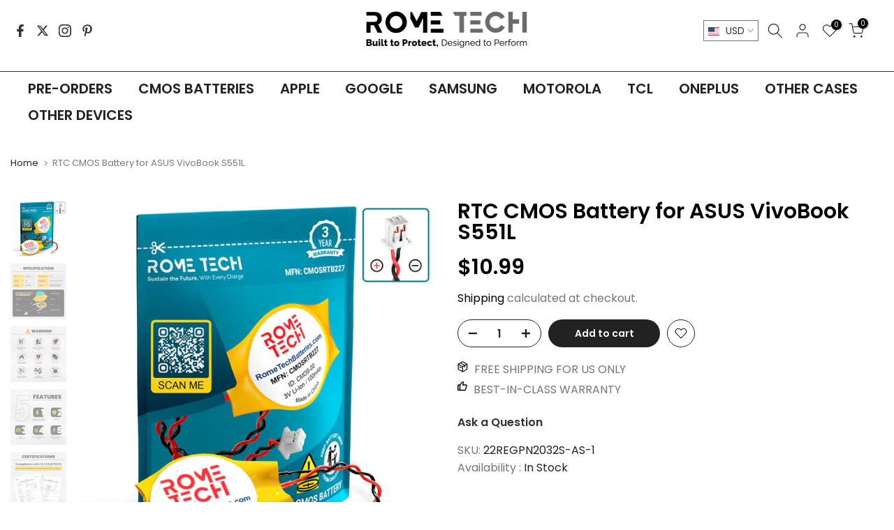

--- FILE ---
content_type: text/html; charset=utf-8
request_url: https://rometechcases.com/products/rtc-cmos-battery-for-asus-vivobook-s551l
body_size: 65467
content:
<!doctype html><html class="t4sp-theme t4s-wrapper__custom rtl_false swatch_color_style_1 pr_border_style_1 pr_img_effect_0 enable_eff_img1_true badge_shape_2 css_for_wis_app_false shadow_round_img_false t4s-header__inline is-remove-unavai-2 t4_compare_false t4s-cart-count-0 t4s-pr-ellipsis-false
 no-js" lang="en">
  <head>
    <meta charset="utf-8">
    <meta http-equiv="X-UA-Compatible" content="IE=edge">
    <meta name="viewport" content="width=device-width, initial-scale=1, height=device-height, minimum-scale=1.0, maximum-scale=1.0">
    <meta name="theme-color" content="#fff">
    <link rel="canonical" href="https://rometechcases.com/products/rtc-cmos-battery-for-asus-vivobook-s551l">
    <link rel="preconnect" href="https://cdn.shopify.com" crossorigin><link rel="shortcut icon" type="image/png" href="//rometechcases.com/cdn/shop/files/favicon.png?v=1681045825&width=32"><link rel="preconnect" href="https://fonts.shopifycdn.com" crossorigin><title>✩ RTC CMOS Battery for ASUS VivoBook S551L &ndash; Rome Tech</title>
    <meta name="description" content="【Shop now】 RTC CMOS Battery for ASUS VivoBook S551L ✩ High quality ✩ Best price ✈ Free shipping on domestic orders ! ✔ Worldwide Delivery ☘ 3 Year Warranty ☎ 856-336-8157"><meta name="keywords" content="RTC CMOS Battery for ASUS VivoBook S551L, Rome Tech , rometechcases.com"/><meta name="author" content="The4">

<meta property="og:site_name" content="Rome Tech ">
<meta property="og:url" content="https://rometechcases.com/products/rtc-cmos-battery-for-asus-vivobook-s551l">
<meta property="og:title" content="✩ RTC CMOS Battery for ASUS VivoBook S551L">
<meta property="og:type" content="product">
<meta property="og:description" content="【Shop now】 RTC CMOS Battery for ASUS VivoBook S551L ✩ High quality ✩ Best price ✈ Free shipping on domestic orders ! ✔ Worldwide Delivery ☘ 3 Year Warranty ☎ 856-336-8157"><meta property="og:image" content="http://rometechcases.com/cdn/shop/files/22-REGPN2032-S_0bea40eb-1e08-4240-8f1c-21500a45ab0b.webp?v=1746639692">
  <meta property="og:image:secure_url" content="https://rometechcases.com/cdn/shop/files/22-REGPN2032-S_0bea40eb-1e08-4240-8f1c-21500a45ab0b.webp?v=1746639692">
  <meta property="og:image:width" content="1000">
  <meta property="og:image:height" content="1000"><meta property="og:price:amount" content="10.99">
  <meta property="og:price:currency" content="USD"><meta name="twitter:site" content="@rometechcases/"><meta name="twitter:card" content="summary_large_image">
<meta name="twitter:title" content="✩ RTC CMOS Battery for ASUS VivoBook S551L">
<meta name="twitter:description" content="【Shop now】 RTC CMOS Battery for ASUS VivoBook S551L ✩ High quality ✩ Best price ✈ Free shipping on domestic orders ! ✔ Worldwide Delivery ☘ 3 Year Warranty ☎ 856-336-8157"><!-- TrustBox script -->
    <script type="text/javascript" src="//widget.trustpilot.com/bootstrap/v5/tp.widget.bootstrap.min.js" async></script>
    <!-- End TrustBox script -->

    
    <script src="//rometechcases.com/cdn/shop/t/43/assets/lazysizes.min.js?v=83289260111445824691728469093" async="async"></script>
    <script src="//rometechcases.com/cdn/shop/t/43/assets/global.min.js?v=149104643999067994981728469093" defer="defer"></script>
    <script src="//rometechcases.com/cdn/shop/t/43/assets/custom.js?v=23481098270724833951728469093" defer="defer"></script>
    <script>window.performance && window.performance.mark && window.performance.mark('shopify.content_for_header.start');</script><meta name="facebook-domain-verification" content="xxqt2nzz0q4eitortec3aslmu3536y">
<meta id="shopify-digital-wallet" name="shopify-digital-wallet" content="/9191784507/digital_wallets/dialog">
<meta name="shopify-checkout-api-token" content="dc7bac2512970d55b9a834fad19f60fc">
<meta id="in-context-paypal-metadata" data-shop-id="9191784507" data-venmo-supported="false" data-environment="production" data-locale="en_US" data-paypal-v4="true" data-currency="USD">
<link rel="alternate" hreflang="x-default" href="https://rometechcases.com/products/rtc-cmos-battery-for-asus-vivobook-s551l">
<link rel="alternate" hreflang="en" href="https://rometechcases.com/products/rtc-cmos-battery-for-asus-vivobook-s551l">
<link rel="alternate" hreflang="pl" href="https://rometechcases.com/pl/products/rtc-cmos-battery-for-asus-vivobook-s551l">
<link rel="alternate" hreflang="es" href="https://rometechcases.com/es/products/rtc-cmos-battery-for-asus-vivobook-s551l">
<link rel="alternate" hreflang="en-AU" href="https://rometechcases.com/en-au/products/rtc-cmos-battery-for-asus-vivobook-s551l">
<link rel="alternate" hreflang="en-CA" href="https://rometechcases.com/en-ca/products/rtc-cmos-battery-for-asus-vivobook-s551l">
<link rel="alternate" hreflang="zh-Hans-CN" href="https://rometechcases.cn/products/rtc-cmos-battery-for-asus-vivobook-s551l">
<link rel="alternate" hreflang="en-CN" href="https://rometechcases.cn/en/products/rtc-cmos-battery-for-asus-vivobook-s551l">
<link rel="alternate" hreflang="zh-Hans-HK" href="https://rometechcases.cn/products/rtc-cmos-battery-for-asus-vivobook-s551l">
<link rel="alternate" hreflang="en-HK" href="https://rometechcases.cn/en/products/rtc-cmos-battery-for-asus-vivobook-s551l">
<link rel="alternate" hreflang="zh-Hans-MO" href="https://rometechcases.cn/products/rtc-cmos-battery-for-asus-vivobook-s551l">
<link rel="alternate" hreflang="en-MO" href="https://rometechcases.cn/en/products/rtc-cmos-battery-for-asus-vivobook-s551l">
<link rel="alternate" hreflang="de-DE" href="https://rometech.de/products/rtc-cmos-battery-for-asus-vivobook-s551l">
<link rel="alternate" hreflang="en-GB" href="https://rometech.co.uk/products/rtc-cmos-battery-for-asus-vivobook-s551l">
<link rel="alternate" type="application/json+oembed" href="https://rometechcases.com/products/rtc-cmos-battery-for-asus-vivobook-s551l.oembed">
<script async="async" src="/checkouts/internal/preloads.js?locale=en-US"></script>
<link rel="preconnect" href="https://shop.app" crossorigin="anonymous">
<script async="async" src="https://shop.app/checkouts/internal/preloads.js?locale=en-US&shop_id=9191784507" crossorigin="anonymous"></script>
<script id="apple-pay-shop-capabilities" type="application/json">{"shopId":9191784507,"countryCode":"US","currencyCode":"USD","merchantCapabilities":["supports3DS"],"merchantId":"gid:\/\/shopify\/Shop\/9191784507","merchantName":"Rome Tech ","requiredBillingContactFields":["postalAddress","email","phone"],"requiredShippingContactFields":["postalAddress","email","phone"],"shippingType":"shipping","supportedNetworks":["visa","masterCard","amex","discover","elo","jcb"],"total":{"type":"pending","label":"Rome Tech ","amount":"1.00"},"shopifyPaymentsEnabled":true,"supportsSubscriptions":true}</script>
<script id="shopify-features" type="application/json">{"accessToken":"dc7bac2512970d55b9a834fad19f60fc","betas":["rich-media-storefront-analytics"],"domain":"rometechcases.com","predictiveSearch":true,"shopId":9191784507,"locale":"en"}</script>
<script>var Shopify = Shopify || {};
Shopify.shop = "rt-cases.myshopify.com";
Shopify.locale = "en";
Shopify.currency = {"active":"USD","rate":"1.0"};
Shopify.country = "US";
Shopify.theme = {"name":"Live vith Google form","id":133238358058,"schema_name":"Kalles","schema_version":"4.1.4","theme_store_id":null,"role":"main"};
Shopify.theme.handle = "null";
Shopify.theme.style = {"id":null,"handle":null};
Shopify.cdnHost = "rometechcases.com/cdn";
Shopify.routes = Shopify.routes || {};
Shopify.routes.root = "/";</script>
<script type="module">!function(o){(o.Shopify=o.Shopify||{}).modules=!0}(window);</script>
<script>!function(o){function n(){var o=[];function n(){o.push(Array.prototype.slice.apply(arguments))}return n.q=o,n}var t=o.Shopify=o.Shopify||{};t.loadFeatures=n(),t.autoloadFeatures=n()}(window);</script>
<script>
  window.ShopifyPay = window.ShopifyPay || {};
  window.ShopifyPay.apiHost = "shop.app\/pay";
  window.ShopifyPay.redirectState = null;
</script>
<script id="shop-js-analytics" type="application/json">{"pageType":"product"}</script>
<script defer="defer" async type="module" src="//rometechcases.com/cdn/shopifycloud/shop-js/modules/v2/client.init-shop-cart-sync_BdyHc3Nr.en.esm.js"></script>
<script defer="defer" async type="module" src="//rometechcases.com/cdn/shopifycloud/shop-js/modules/v2/chunk.common_Daul8nwZ.esm.js"></script>
<script type="module">
  await import("//rometechcases.com/cdn/shopifycloud/shop-js/modules/v2/client.init-shop-cart-sync_BdyHc3Nr.en.esm.js");
await import("//rometechcases.com/cdn/shopifycloud/shop-js/modules/v2/chunk.common_Daul8nwZ.esm.js");

  window.Shopify.SignInWithShop?.initShopCartSync?.({"fedCMEnabled":true,"windoidEnabled":true});

</script>
<script defer="defer" async type="module" src="//rometechcases.com/cdn/shopifycloud/shop-js/modules/v2/client.payment-terms_MV4M3zvL.en.esm.js"></script>
<script defer="defer" async type="module" src="//rometechcases.com/cdn/shopifycloud/shop-js/modules/v2/chunk.common_Daul8nwZ.esm.js"></script>
<script defer="defer" async type="module" src="//rometechcases.com/cdn/shopifycloud/shop-js/modules/v2/chunk.modal_CQq8HTM6.esm.js"></script>
<script type="module">
  await import("//rometechcases.com/cdn/shopifycloud/shop-js/modules/v2/client.payment-terms_MV4M3zvL.en.esm.js");
await import("//rometechcases.com/cdn/shopifycloud/shop-js/modules/v2/chunk.common_Daul8nwZ.esm.js");
await import("//rometechcases.com/cdn/shopifycloud/shop-js/modules/v2/chunk.modal_CQq8HTM6.esm.js");

  
</script>
<script>
  window.Shopify = window.Shopify || {};
  if (!window.Shopify.featureAssets) window.Shopify.featureAssets = {};
  window.Shopify.featureAssets['shop-js'] = {"shop-cart-sync":["modules/v2/client.shop-cart-sync_QYOiDySF.en.esm.js","modules/v2/chunk.common_Daul8nwZ.esm.js"],"init-fed-cm":["modules/v2/client.init-fed-cm_DchLp9rc.en.esm.js","modules/v2/chunk.common_Daul8nwZ.esm.js"],"shop-button":["modules/v2/client.shop-button_OV7bAJc5.en.esm.js","modules/v2/chunk.common_Daul8nwZ.esm.js"],"init-windoid":["modules/v2/client.init-windoid_DwxFKQ8e.en.esm.js","modules/v2/chunk.common_Daul8nwZ.esm.js"],"shop-cash-offers":["modules/v2/client.shop-cash-offers_DWtL6Bq3.en.esm.js","modules/v2/chunk.common_Daul8nwZ.esm.js","modules/v2/chunk.modal_CQq8HTM6.esm.js"],"shop-toast-manager":["modules/v2/client.shop-toast-manager_CX9r1SjA.en.esm.js","modules/v2/chunk.common_Daul8nwZ.esm.js"],"init-shop-email-lookup-coordinator":["modules/v2/client.init-shop-email-lookup-coordinator_UhKnw74l.en.esm.js","modules/v2/chunk.common_Daul8nwZ.esm.js"],"pay-button":["modules/v2/client.pay-button_DzxNnLDY.en.esm.js","modules/v2/chunk.common_Daul8nwZ.esm.js"],"avatar":["modules/v2/client.avatar_BTnouDA3.en.esm.js"],"init-shop-cart-sync":["modules/v2/client.init-shop-cart-sync_BdyHc3Nr.en.esm.js","modules/v2/chunk.common_Daul8nwZ.esm.js"],"shop-login-button":["modules/v2/client.shop-login-button_D8B466_1.en.esm.js","modules/v2/chunk.common_Daul8nwZ.esm.js","modules/v2/chunk.modal_CQq8HTM6.esm.js"],"init-customer-accounts-sign-up":["modules/v2/client.init-customer-accounts-sign-up_C8fpPm4i.en.esm.js","modules/v2/client.shop-login-button_D8B466_1.en.esm.js","modules/v2/chunk.common_Daul8nwZ.esm.js","modules/v2/chunk.modal_CQq8HTM6.esm.js"],"init-shop-for-new-customer-accounts":["modules/v2/client.init-shop-for-new-customer-accounts_CVTO0Ztu.en.esm.js","modules/v2/client.shop-login-button_D8B466_1.en.esm.js","modules/v2/chunk.common_Daul8nwZ.esm.js","modules/v2/chunk.modal_CQq8HTM6.esm.js"],"init-customer-accounts":["modules/v2/client.init-customer-accounts_dRgKMfrE.en.esm.js","modules/v2/client.shop-login-button_D8B466_1.en.esm.js","modules/v2/chunk.common_Daul8nwZ.esm.js","modules/v2/chunk.modal_CQq8HTM6.esm.js"],"shop-follow-button":["modules/v2/client.shop-follow-button_CkZpjEct.en.esm.js","modules/v2/chunk.common_Daul8nwZ.esm.js","modules/v2/chunk.modal_CQq8HTM6.esm.js"],"lead-capture":["modules/v2/client.lead-capture_BntHBhfp.en.esm.js","modules/v2/chunk.common_Daul8nwZ.esm.js","modules/v2/chunk.modal_CQq8HTM6.esm.js"],"checkout-modal":["modules/v2/client.checkout-modal_CfxcYbTm.en.esm.js","modules/v2/chunk.common_Daul8nwZ.esm.js","modules/v2/chunk.modal_CQq8HTM6.esm.js"],"shop-login":["modules/v2/client.shop-login_Da4GZ2H6.en.esm.js","modules/v2/chunk.common_Daul8nwZ.esm.js","modules/v2/chunk.modal_CQq8HTM6.esm.js"],"payment-terms":["modules/v2/client.payment-terms_MV4M3zvL.en.esm.js","modules/v2/chunk.common_Daul8nwZ.esm.js","modules/v2/chunk.modal_CQq8HTM6.esm.js"]};
</script>
<script>(function() {
  var isLoaded = false;
  function asyncLoad() {
    if (isLoaded) return;
    isLoaded = true;
    var urls = ["https:\/\/ecommplugins-scripts.trustpilot.com\/v2.1\/js\/header.min.js?settings=eyJrZXkiOiIwdHprTWhCQ1BWbzA4RnJOIiwicyI6Im5vbmUifQ==\u0026shop=rt-cases.myshopify.com","https:\/\/ecommplugins-trustboxsettings.trustpilot.com\/rt-cases.myshopify.com.js?settings=1695626801338\u0026shop=rt-cases.myshopify.com","\/\/cdn.shopify.com\/proxy\/ba2e8674838c9b1681162e6048ca7c230d5c4693e2b272a52daf5be5a3f0b2c5\/api.goaffpro.com\/loader.js?shop=rt-cases.myshopify.com\u0026sp-cache-control=cHVibGljLCBtYXgtYWdlPTkwMA"];
    for (var i = 0; i < urls.length; i++) {
      var s = document.createElement('script');
      s.type = 'text/javascript';
      s.async = true;
      s.src = urls[i];
      var x = document.getElementsByTagName('script')[0];
      x.parentNode.insertBefore(s, x);
    }
  };
  if(window.attachEvent) {
    window.attachEvent('onload', asyncLoad);
  } else {
    window.addEventListener('load', asyncLoad, false);
  }
})();</script>
<script id="__st">var __st={"a":9191784507,"offset":-18000,"reqid":"6533eb86-8d61-4152-ad0f-2148885415be-1768967534","pageurl":"rometechcases.com\/products\/rtc-cmos-battery-for-asus-vivobook-s551l","u":"5a11a93596f6","p":"product","rtyp":"product","rid":6938639990826};</script>
<script>window.ShopifyPaypalV4VisibilityTracking = true;</script>
<script id="captcha-bootstrap">!function(){'use strict';const t='contact',e='account',n='new_comment',o=[[t,t],['blogs',n],['comments',n],[t,'customer']],c=[[e,'customer_login'],[e,'guest_login'],[e,'recover_customer_password'],[e,'create_customer']],r=t=>t.map((([t,e])=>`form[action*='/${t}']:not([data-nocaptcha='true']) input[name='form_type'][value='${e}']`)).join(','),a=t=>()=>t?[...document.querySelectorAll(t)].map((t=>t.form)):[];function s(){const t=[...o],e=r(t);return a(e)}const i='password',u='form_key',d=['recaptcha-v3-token','g-recaptcha-response','h-captcha-response',i],f=()=>{try{return window.sessionStorage}catch{return}},m='__shopify_v',_=t=>t.elements[u];function p(t,e,n=!1){try{const o=window.sessionStorage,c=JSON.parse(o.getItem(e)),{data:r}=function(t){const{data:e,action:n}=t;return t[m]||n?{data:e,action:n}:{data:t,action:n}}(c);for(const[e,n]of Object.entries(r))t.elements[e]&&(t.elements[e].value=n);n&&o.removeItem(e)}catch(o){console.error('form repopulation failed',{error:o})}}const l='form_type',E='cptcha';function T(t){t.dataset[E]=!0}const w=window,h=w.document,L='Shopify',v='ce_forms',y='captcha';let A=!1;((t,e)=>{const n=(g='f06e6c50-85a8-45c8-87d0-21a2b65856fe',I='https://cdn.shopify.com/shopifycloud/storefront-forms-hcaptcha/ce_storefront_forms_captcha_hcaptcha.v1.5.2.iife.js',D={infoText:'Protected by hCaptcha',privacyText:'Privacy',termsText:'Terms'},(t,e,n)=>{const o=w[L][v],c=o.bindForm;if(c)return c(t,g,e,D).then(n);var r;o.q.push([[t,g,e,D],n]),r=I,A||(h.body.append(Object.assign(h.createElement('script'),{id:'captcha-provider',async:!0,src:r})),A=!0)});var g,I,D;w[L]=w[L]||{},w[L][v]=w[L][v]||{},w[L][v].q=[],w[L][y]=w[L][y]||{},w[L][y].protect=function(t,e){n(t,void 0,e),T(t)},Object.freeze(w[L][y]),function(t,e,n,w,h,L){const[v,y,A,g]=function(t,e,n){const i=e?o:[],u=t?c:[],d=[...i,...u],f=r(d),m=r(i),_=r(d.filter((([t,e])=>n.includes(e))));return[a(f),a(m),a(_),s()]}(w,h,L),I=t=>{const e=t.target;return e instanceof HTMLFormElement?e:e&&e.form},D=t=>v().includes(t);t.addEventListener('submit',(t=>{const e=I(t);if(!e)return;const n=D(e)&&!e.dataset.hcaptchaBound&&!e.dataset.recaptchaBound,o=_(e),c=g().includes(e)&&(!o||!o.value);(n||c)&&t.preventDefault(),c&&!n&&(function(t){try{if(!f())return;!function(t){const e=f();if(!e)return;const n=_(t);if(!n)return;const o=n.value;o&&e.removeItem(o)}(t);const e=Array.from(Array(32),(()=>Math.random().toString(36)[2])).join('');!function(t,e){_(t)||t.append(Object.assign(document.createElement('input'),{type:'hidden',name:u})),t.elements[u].value=e}(t,e),function(t,e){const n=f();if(!n)return;const o=[...t.querySelectorAll(`input[type='${i}']`)].map((({name:t})=>t)),c=[...d,...o],r={};for(const[a,s]of new FormData(t).entries())c.includes(a)||(r[a]=s);n.setItem(e,JSON.stringify({[m]:1,action:t.action,data:r}))}(t,e)}catch(e){console.error('failed to persist form',e)}}(e),e.submit())}));const S=(t,e)=>{t&&!t.dataset[E]&&(n(t,e.some((e=>e===t))),T(t))};for(const o of['focusin','change'])t.addEventListener(o,(t=>{const e=I(t);D(e)&&S(e,y())}));const B=e.get('form_key'),M=e.get(l),P=B&&M;t.addEventListener('DOMContentLoaded',(()=>{const t=y();if(P)for(const e of t)e.elements[l].value===M&&p(e,B);[...new Set([...A(),...v().filter((t=>'true'===t.dataset.shopifyCaptcha))])].forEach((e=>S(e,t)))}))}(h,new URLSearchParams(w.location.search),n,t,e,['guest_login'])})(!0,!0)}();</script>
<script integrity="sha256-4kQ18oKyAcykRKYeNunJcIwy7WH5gtpwJnB7kiuLZ1E=" data-source-attribution="shopify.loadfeatures" defer="defer" src="//rometechcases.com/cdn/shopifycloud/storefront/assets/storefront/load_feature-a0a9edcb.js" crossorigin="anonymous"></script>
<script crossorigin="anonymous" defer="defer" src="//rometechcases.com/cdn/shopifycloud/storefront/assets/shopify_pay/storefront-65b4c6d7.js?v=20250812"></script>
<script data-source-attribution="shopify.dynamic_checkout.dynamic.init">var Shopify=Shopify||{};Shopify.PaymentButton=Shopify.PaymentButton||{isStorefrontPortableWallets:!0,init:function(){window.Shopify.PaymentButton.init=function(){};var t=document.createElement("script");t.src="https://rometechcases.com/cdn/shopifycloud/portable-wallets/latest/portable-wallets.en.js",t.type="module",document.head.appendChild(t)}};
</script>
<script data-source-attribution="shopify.dynamic_checkout.buyer_consent">
  function portableWalletsHideBuyerConsent(e){var t=document.getElementById("shopify-buyer-consent"),n=document.getElementById("shopify-subscription-policy-button");t&&n&&(t.classList.add("hidden"),t.setAttribute("aria-hidden","true"),n.removeEventListener("click",e))}function portableWalletsShowBuyerConsent(e){var t=document.getElementById("shopify-buyer-consent"),n=document.getElementById("shopify-subscription-policy-button");t&&n&&(t.classList.remove("hidden"),t.removeAttribute("aria-hidden"),n.addEventListener("click",e))}window.Shopify?.PaymentButton&&(window.Shopify.PaymentButton.hideBuyerConsent=portableWalletsHideBuyerConsent,window.Shopify.PaymentButton.showBuyerConsent=portableWalletsShowBuyerConsent);
</script>
<script data-source-attribution="shopify.dynamic_checkout.cart.bootstrap">document.addEventListener("DOMContentLoaded",(function(){function t(){return document.querySelector("shopify-accelerated-checkout-cart, shopify-accelerated-checkout")}if(t())Shopify.PaymentButton.init();else{new MutationObserver((function(e,n){t()&&(Shopify.PaymentButton.init(),n.disconnect())})).observe(document.body,{childList:!0,subtree:!0})}}));
</script>
<link id="shopify-accelerated-checkout-styles" rel="stylesheet" media="screen" href="https://rometechcases.com/cdn/shopifycloud/portable-wallets/latest/accelerated-checkout-backwards-compat.css" crossorigin="anonymous">
<style id="shopify-accelerated-checkout-cart">
        #shopify-buyer-consent {
  margin-top: 1em;
  display: inline-block;
  width: 100%;
}

#shopify-buyer-consent.hidden {
  display: none;
}

#shopify-subscription-policy-button {
  background: none;
  border: none;
  padding: 0;
  text-decoration: underline;
  font-size: inherit;
  cursor: pointer;
}

#shopify-subscription-policy-button::before {
  box-shadow: none;
}

      </style>

<script>window.performance && window.performance.mark && window.performance.mark('shopify.content_for_header.end');</script><script id="shop-promise-product" type="application/json">
  {
    "productId": "6938639990826",
    "variantId": "40557131694122"
  }
</script>
<script id="shop-promise-features" type="application/json">
  {
    "supportedPromiseBrands": ["buy_with_prime"],
    "f_b9ba94d16a7d18ccd91d68be01e37df6": false,
    "f_85e460659f2e1fdd04f763b1587427a4": false
  }
</script>
<script fetchpriority="high" defer="defer" src="https://rometechcases.com/cdn/shopifycloud/shop-promise-pdp/prod/shop_promise_pdp.js?v=1" data-source-attribution="shopify.shop-promise-pdp" crossorigin="anonymous"></script>
<link rel="preload" href="https://static-na.payments-amazon.com/checkout.js" as="script">

<link rel="preload" as="font" href="//rometechcases.com/cdn/fonts/poppins/poppins_n4.0ba78fa5af9b0e1a374041b3ceaadf0a43b41362.woff2" type="font/woff2" crossorigin><link rel="preload" as="font" href="//rometechcases.com/cdn/fonts/poppins/poppins_n4.0ba78fa5af9b0e1a374041b3ceaadf0a43b41362.woff2" type="font/woff2" crossorigin><link rel="preload" as="font" href="//rometechcases.com/cdn/fonts/poppins/poppins_n4.0ba78fa5af9b0e1a374041b3ceaadf0a43b41362.woff2" type="font/woff2" crossorigin><link href="//rometechcases.com/cdn/shop/t/43/assets/base.css?v=119841128458402048951728469093" rel="stylesheet" type="text/css" media="all" /><style data-shopify>@font-face {
  font-family: Poppins;
  font-weight: 100;
  font-style: normal;
  font-display: swap;
  src: url("//rometechcases.com/cdn/fonts/poppins/poppins_n1.91f1f2f2f3840810961af59e3a012dcc97d8ef59.woff2") format("woff2"),
       url("//rometechcases.com/cdn/fonts/poppins/poppins_n1.58d050ae3fe39914ce84b159a8c37ae874d01bfc.woff") format("woff");
}
@font-face {
  font-family: Poppins;
  font-weight: 100;
  font-style: italic;
  font-display: swap;
  src: url("//rometechcases.com/cdn/fonts/poppins/poppins_i1.12212c673bc6295d62eea1ca2437af51233e5e67.woff2") format("woff2"),
       url("//rometechcases.com/cdn/fonts/poppins/poppins_i1.57d27b035fa9c9ec7ce7020cd2ed80055da92d77.woff") format("woff");
}
@font-face {
  font-family: Poppins;
  font-weight: 200;
  font-style: normal;
  font-display: swap;
  src: url("//rometechcases.com/cdn/fonts/poppins/poppins_n2.99893b093cc6b797a8baf99180056d9e77320b68.woff2") format("woff2"),
       url("//rometechcases.com/cdn/fonts/poppins/poppins_n2.c218f0380a81801a28158673003c167a54d2d69c.woff") format("woff");
}
@font-face {
  font-family: Poppins;
  font-weight: 200;
  font-style: italic;
  font-display: swap;
  src: url("//rometechcases.com/cdn/fonts/poppins/poppins_i2.7783fc51c19908d12281d3f99718d10ab5348963.woff2") format("woff2"),
       url("//rometechcases.com/cdn/fonts/poppins/poppins_i2.34fc94f042b7f47b1448d25c4247572d2f33189b.woff") format("woff");
}
@font-face {
  font-family: Poppins;
  font-weight: 300;
  font-style: normal;
  font-display: swap;
  src: url("//rometechcases.com/cdn/fonts/poppins/poppins_n3.05f58335c3209cce17da4f1f1ab324ebe2982441.woff2") format("woff2"),
       url("//rometechcases.com/cdn/fonts/poppins/poppins_n3.6971368e1f131d2c8ff8e3a44a36b577fdda3ff5.woff") format("woff");
}
@font-face {
  font-family: Poppins;
  font-weight: 300;
  font-style: italic;
  font-display: swap;
  src: url("//rometechcases.com/cdn/fonts/poppins/poppins_i3.8536b4423050219f608e17f134fe9ea3b01ed890.woff2") format("woff2"),
       url("//rometechcases.com/cdn/fonts/poppins/poppins_i3.0f4433ada196bcabf726ed78f8e37e0995762f7f.woff") format("woff");
}
@font-face {
  font-family: Poppins;
  font-weight: 400;
  font-style: normal;
  font-display: swap;
  src: url("//rometechcases.com/cdn/fonts/poppins/poppins_n4.0ba78fa5af9b0e1a374041b3ceaadf0a43b41362.woff2") format("woff2"),
       url("//rometechcases.com/cdn/fonts/poppins/poppins_n4.214741a72ff2596839fc9760ee7a770386cf16ca.woff") format("woff");
}
@font-face {
  font-family: Poppins;
  font-weight: 400;
  font-style: italic;
  font-display: swap;
  src: url("//rometechcases.com/cdn/fonts/poppins/poppins_i4.846ad1e22474f856bd6b81ba4585a60799a9f5d2.woff2") format("woff2"),
       url("//rometechcases.com/cdn/fonts/poppins/poppins_i4.56b43284e8b52fc64c1fd271f289a39e8477e9ec.woff") format("woff");
}
@font-face {
  font-family: Poppins;
  font-weight: 500;
  font-style: normal;
  font-display: swap;
  src: url("//rometechcases.com/cdn/fonts/poppins/poppins_n5.ad5b4b72b59a00358afc706450c864c3c8323842.woff2") format("woff2"),
       url("//rometechcases.com/cdn/fonts/poppins/poppins_n5.33757fdf985af2d24b32fcd84c9a09224d4b2c39.woff") format("woff");
}
@font-face {
  font-family: Poppins;
  font-weight: 500;
  font-style: italic;
  font-display: swap;
  src: url("//rometechcases.com/cdn/fonts/poppins/poppins_i5.6acfce842c096080e34792078ef3cb7c3aad24d4.woff2") format("woff2"),
       url("//rometechcases.com/cdn/fonts/poppins/poppins_i5.a49113e4fe0ad7fd7716bd237f1602cbec299b3c.woff") format("woff");
}
@font-face {
  font-family: Poppins;
  font-weight: 600;
  font-style: normal;
  font-display: swap;
  src: url("//rometechcases.com/cdn/fonts/poppins/poppins_n6.aa29d4918bc243723d56b59572e18228ed0786f6.woff2") format("woff2"),
       url("//rometechcases.com/cdn/fonts/poppins/poppins_n6.5f815d845fe073750885d5b7e619ee00e8111208.woff") format("woff");
}
@font-face {
  font-family: Poppins;
  font-weight: 600;
  font-style: italic;
  font-display: swap;
  src: url("//rometechcases.com/cdn/fonts/poppins/poppins_i6.bb8044d6203f492888d626dafda3c2999253e8e9.woff2") format("woff2"),
       url("//rometechcases.com/cdn/fonts/poppins/poppins_i6.e233dec1a61b1e7dead9f920159eda42280a02c3.woff") format("woff");
}
@font-face {
  font-family: Poppins;
  font-weight: 700;
  font-style: normal;
  font-display: swap;
  src: url("//rometechcases.com/cdn/fonts/poppins/poppins_n7.56758dcf284489feb014a026f3727f2f20a54626.woff2") format("woff2"),
       url("//rometechcases.com/cdn/fonts/poppins/poppins_n7.f34f55d9b3d3205d2cd6f64955ff4b36f0cfd8da.woff") format("woff");
}
@font-face {
  font-family: Poppins;
  font-weight: 700;
  font-style: italic;
  font-display: swap;
  src: url("//rometechcases.com/cdn/fonts/poppins/poppins_i7.42fd71da11e9d101e1e6c7932199f925f9eea42d.woff2") format("woff2"),
       url("//rometechcases.com/cdn/fonts/poppins/poppins_i7.ec8499dbd7616004e21155106d13837fff4cf556.woff") format("woff");
}
@font-face {
  font-family: Poppins;
  font-weight: 800;
  font-style: normal;
  font-display: swap;
  src: url("//rometechcases.com/cdn/fonts/poppins/poppins_n8.580200d05bca09e2e0c6f4c922047c227dfa8e8c.woff2") format("woff2"),
       url("//rometechcases.com/cdn/fonts/poppins/poppins_n8.f4450f472fdcbe9e829f3583ebd559988f5a3d25.woff") format("woff");
}
@font-face {
  font-family: Poppins;
  font-weight: 800;
  font-style: italic;
  font-display: swap;
  src: url("//rometechcases.com/cdn/fonts/poppins/poppins_i8.55af7c89c62b8603457a34c5936ad3b39f67e29c.woff2") format("woff2"),
       url("//rometechcases.com/cdn/fonts/poppins/poppins_i8.1143b85f67a233999703c64471299cee6bc83160.woff") format("woff");
}
@font-face {
  font-family: Poppins;
  font-weight: 900;
  font-style: normal;
  font-display: swap;
  src: url("//rometechcases.com/cdn/fonts/poppins/poppins_n9.eb6b9ef01b62e777a960bfd02fc9fb4918cd3eab.woff2") format("woff2"),
       url("//rometechcases.com/cdn/fonts/poppins/poppins_n9.6501a5bd018e348b6d5d6e8c335f9e7d32a80c36.woff") format("woff");
}
@font-face {
  font-family: Poppins;
  font-weight: 900;
  font-style: italic;
  font-display: swap;
  src: url("//rometechcases.com/cdn/fonts/poppins/poppins_i9.c9d778054c6973c207cbc167d4355fd67c665d16.woff2") format("woff2"),
       url("//rometechcases.com/cdn/fonts/poppins/poppins_i9.67b02f99c1e5afe159943a603851cb6b6276ba49.woff") format("woff");
}
:root {
        
         /* CSS Variables */
        --wrapper-mw      : 1550px;
        --font-family-1   : Poppins, sans-serif;;
        --font-family-2   : Poppins, sans-serif;;
        --font-family-3   : Poppins, sans-serif;;
        --font-body-family   : Poppins, sans-serif;;
        --font-heading-family: Poppins, sans-serif;;
       
        
        --t4s-success-color       : #222222;
        --t4s-success-color-rgb   : 66, 132, 69;
        --t4s-warning-color       : #e0b252;
        --t4s-warning-color-rgb   : 224, 178, 82;
        --t4s-error-color         : #EB001B;
        --t4s-error-color-rgb     : 235, 0, 27;
        --t4s-light-color         : #ffffff;
        --t4s-dark-color          : #222222;
        --t4s-highlight-color     : #ec0101;
        --t4s-tooltip-background  : #383838;
        --t4s-tooltip-color       : #fff;
        --primary-sw-color        : #333;
        --primary-sw-color-rgb    : 51, 51, 51;
        --border-sw-color         : #ddd;
        --secondary-sw-color      : #878787;
        --primary-price-color     : #000000;
        --secondary-price-color   : #999999;
        
        --t4s-body-background     : #fff;
        --text-color              : #767676;
        --text-color-rgb          : 118, 118, 118;
        --heading-color           : #333;
        --accent-color            : #333;
        --accent-color-rgb        : 51, 51, 51;
        --accent-color-darken     : #0d0d0d;
        --accent-color-hover      : var(--accent-color-darken);
        --secondary-color         : #222;
        --secondary-color-rgb     : 34, 34, 34;
        --link-color              : #000000;
        --link-color-hover        : #767676;
        --border-color            : #9f9f9f;
        --border-color-rgb        : 159, 159, 159;
        --border-primary-color    : #333;
        --button-background       : #000000;
        --button-color            : #fff;
        --button-background-hover : #333;
        --button-color-hover      : #fff;

        --sale-badge-background    : #db0303;
        --sale-badge-color         : #fff;
        --new-badge-background     : #37d334;
        --new-badge-color          : #fff;
        --preorder-badge-background: #0774d7;
        --preorder-badge-color     : #fff;
        --soldout-badge-background : #999999;
        --soldout-badge-color      : #fff;
        --custom-badge-background  : #00A500;
        --custom-badge-color       : #fff;/* Shopify related variables */
        --payment-terms-background-color: ;
        
        --lz-background: #f5f5f5;
        --lz-img: url("//rometechcases.com/cdn/shop/t/43/assets/t4s_loader.svg?v=110368416776316835601728469093");}

    html {
      font-size: 62.5%;
      height: 100%;
    }

    body {
      margin: 0;
      overflow-x: hidden;
      font-size:16px;
      letter-spacing: 0px;
      color: var(--text-color);
      font-family: var(--font-body-family);
      line-height: 1.3;
      font-weight: 400;
      -webkit-font-smoothing: auto;
      -moz-osx-font-smoothing: auto;
    }
    /*
    @media screen and (min-width: 750px) {
      body {
        font-size: 1.6rem;
      }
    }
    */

    h1, h2, h3, h4, h5, h6, .t4s_as_title {
      color: var(--heading-color);
      font-family: var(--font-heading-family);
      line-height: 1.2;
      font-weight: 600;
      letter-spacing: 0px;
    }
    h1 { font-size: 44px }
    h2 { font-size: 42px }
    h3 { font-size: 37.5px }
    h4 { font-size: 22px }
    h5 { font-size: 18px }
    h6 { font-size: 15.5px }
    a,.t4s_as_link {
      /* font-family: var(--font-link-family); */
      color: var(--link-color);
    }
    a:hover,.t4s_as_link:hover {
      color: var(--link-color-hover);
    }
    button,
    input,
    optgroup,
    select,
    textarea {
      border-color: var(--border-color);
    }
    .t4s_as_button,
    button,
    input[type="button"]:not(.t4s-btn),
    input[type="reset"],
    input[type="submit"]:not(.t4s-btn) {
      font-family: var(--font-button-family);
      color: var(--button-color);
      background-color: var(--button-background);
      border-color: var(--button-background);
    }
    .t4s_as_button:hover,
    button:hover,
    input[type="button"]:not(.t4s-btn):hover, 
    input[type="reset"]:hover,
    input[type="submit"]:not(.t4s-btn):hover  {
      color: var(--button-color-hover);
      background-color: var(--button-background-hover);
      border-color: var(--button-background-hover);
    }
    
    .t4s-cp,.t4s-color-accent { color : var(--accent-color) }.t4s-ct,.t4s-color-text { color : var(--text-color) }.t4s-ch,.t4ss-color-heading { color : var(--heading-color) }.t4s-csecondary { color : var(--secondary-color) }
    
    .t4s-fnt-fm-1 {
      font-family: var(--font-family-1) !important;
    }
    .t4s-fnt-fm-2 {
      font-family: var(--font-family-2) !important;
    }
    .t4s-fnt-fm-3 {
      font-family: var(--font-family-3) !important;
    }
    .t4s-cr {
        color: var(--t4s-highlight-color);
    }
    .t4s-price__sale { color: var(--primary-price-color); }.t4s-fix-overflow.t4s-row { max-width: 100vw;margin-left: auto;margin-right: auto;}.lazyloadt4s-opt {opacity: 1 !important;transition: opacity 0s, transform 1s !important;}.t4s-d-block {display: block;}.t4s-d-none {display: none;}@media (min-width: 768px) {.t4s-d-md-block {display: block;}.t4s-d-md-none {display: none;}}@media (min-width: 1025px) {.t4s-d-lg-block {display: block;}.t4s-d-lg-none {display: none;}}</style><script>
 const t4sXMLHttpRequest = window.XMLHttpRequest, documentElementT4s = document.documentElement; documentElementT4s.className = documentElementT4s.className.replace('no-js', 'js');function loadImageT4s(_this) { _this.classList.add('lazyloadt4sed')};(function() { const matchMediaHoverT4s = (window.matchMedia('(-moz-touch-enabled: 1), (hover: none)')).matches; documentElementT4s.className += ((window.CSS && window.CSS.supports('(position: sticky) or (position: -webkit-sticky)')) ? ' t4sp-sticky' : ' t4sp-no-sticky'); documentElementT4s.className += matchMediaHoverT4s ? ' t4sp-no-hover' : ' t4sp-hover'; window.onpageshow = function() { if (performance.navigation.type === 2) {document.dispatchEvent(new CustomEvent('cart:refresh'))} }; if (!matchMediaHoverT4s && window.width > 1024) { document.addEventListener('mousemove', function(evt) { documentElementT4s.classList.replace('t4sp-no-hover','t4sp-hover'); document.dispatchEvent(new CustomEvent('theme:hover')); }, {once : true} ); } }());</script>
<!-- Start of Judge.me Core -->
<link rel="dns-prefetch" href="https://cdn.judge.me/">
<script data-cfasync='false' class='jdgm-settings-script'>window.jdgmSettings={"pagination":5,"disable_web_reviews":false,"badge_no_review_text":"No reviews","badge_n_reviews_text":"{{ n }} review/reviews","hide_badge_preview_if_no_reviews":true,"badge_hide_text":false,"enforce_center_preview_badge":false,"widget_title":"Customer Reviews","widget_open_form_text":"Write a review","widget_close_form_text":"Cancel review","widget_refresh_page_text":"Refresh page","widget_summary_text":"Based on {{ number_of_reviews }} review/reviews","widget_no_review_text":"Be the first to write a review","widget_name_field_text":"Display name","widget_verified_name_field_text":"Verified Name (public)","widget_name_placeholder_text":"Display name","widget_required_field_error_text":"This field is required.","widget_email_field_text":"Email address","widget_verified_email_field_text":"Verified Email (private, can not be edited)","widget_email_placeholder_text":"Your email address","widget_email_field_error_text":"Please enter a valid email address.","widget_rating_field_text":"Rating","widget_review_title_field_text":"Review Title","widget_review_title_placeholder_text":"Give your review a title","widget_review_body_field_text":"Review content","widget_review_body_placeholder_text":"Start writing here...","widget_pictures_field_text":"Picture/Video (optional)","widget_submit_review_text":"Submit Review","widget_submit_verified_review_text":"Submit Verified Review","widget_submit_success_msg_with_auto_publish":"Thank you! Please refresh the page in a few moments to see your review. You can remove or edit your review by logging into \u003ca href='https://judge.me/login' target='_blank' rel='nofollow noopener'\u003eJudge.me\u003c/a\u003e","widget_submit_success_msg_no_auto_publish":"Thank you! Your review will be published as soon as it is approved by the shop admin. You can remove or edit your review by logging into \u003ca href='https://judge.me/login' target='_blank' rel='nofollow noopener'\u003eJudge.me\u003c/a\u003e","widget_show_default_reviews_out_of_total_text":"Showing {{ n_reviews_shown }} out of {{ n_reviews }} reviews.","widget_show_all_link_text":"Show all","widget_show_less_link_text":"Show less","widget_author_said_text":"{{ reviewer_name }} said:","widget_days_text":"{{ n }} days ago","widget_weeks_text":"{{ n }} week/weeks ago","widget_months_text":"{{ n }} month/months ago","widget_years_text":"{{ n }} year/years ago","widget_yesterday_text":"Yesterday","widget_today_text":"Today","widget_replied_text":"\u003e\u003e {{ shop_name }} replied:","widget_read_more_text":"Read more","widget_reviewer_name_as_initial":"","widget_rating_filter_color":"","widget_rating_filter_see_all_text":"See all reviews","widget_sorting_most_recent_text":"Most Recent","widget_sorting_highest_rating_text":"Highest Rating","widget_sorting_lowest_rating_text":"Lowest Rating","widget_sorting_with_pictures_text":"Only Pictures","widget_sorting_most_helpful_text":"Most Helpful","widget_open_question_form_text":"Ask a question","widget_reviews_subtab_text":"Reviews","widget_questions_subtab_text":"Questions","widget_question_label_text":"Question","widget_answer_label_text":"Answer","widget_question_placeholder_text":"Write your question here","widget_submit_question_text":"Submit Question","widget_question_submit_success_text":"Thank you for your question! We will notify you once it gets answered.","verified_badge_text":"Verified","verified_badge_bg_color":"","verified_badge_text_color":"","verified_badge_placement":"left-of-reviewer-name","widget_review_max_height":"","widget_hide_border":false,"widget_social_share":false,"widget_thumb":false,"widget_review_location_show":false,"widget_location_format":"country_iso_code","all_reviews_include_out_of_store_products":true,"all_reviews_out_of_store_text":"(out of store)","all_reviews_pagination":100,"all_reviews_product_name_prefix_text":"about","enable_review_pictures":false,"enable_question_anwser":false,"widget_theme":"","review_date_format":"mm/dd/yyyy","default_sort_method":"most-recent","widget_product_reviews_subtab_text":"Product Reviews","widget_shop_reviews_subtab_text":"Shop Reviews","widget_other_products_reviews_text":"Reviews for other products","widget_store_reviews_subtab_text":"Store reviews","widget_no_store_reviews_text":"This store hasn't received any reviews yet","widget_web_restriction_product_reviews_text":"This product hasn't received any reviews yet","widget_no_items_text":"No items found","widget_show_more_text":"Show more","widget_write_a_store_review_text":"Write a Store Review","widget_other_languages_heading":"Reviews in Other Languages","widget_translate_review_text":"Translate review to {{ language }}","widget_translating_review_text":"Translating...","widget_show_original_translation_text":"Show original ({{ language }})","widget_translate_review_failed_text":"Review couldn't be translated.","widget_translate_review_retry_text":"Retry","widget_translate_review_try_again_later_text":"Try again later","show_product_url_for_grouped_product":false,"widget_sorting_pictures_first_text":"Pictures First","show_pictures_on_all_rev_page_mobile":false,"show_pictures_on_all_rev_page_desktop":false,"floating_tab_hide_mobile_install_preference":false,"floating_tab_button_name":"★ Reviews","floating_tab_title":"Let customers speak for us","floating_tab_button_color":"","floating_tab_button_background_color":"","floating_tab_url":"","floating_tab_url_enabled":false,"floating_tab_tab_style":"text","all_reviews_text_badge_text":"Customers rate us {{ shop.metafields.judgeme.all_reviews_rating | round: 1 }}/5 based on {{ shop.metafields.judgeme.all_reviews_count }} reviews.","all_reviews_text_badge_text_branded_style":"{{ shop.metafields.judgeme.all_reviews_rating | round: 1 }} out of 5 stars based on {{ shop.metafields.judgeme.all_reviews_count }} reviews","is_all_reviews_text_badge_a_link":false,"show_stars_for_all_reviews_text_badge":false,"all_reviews_text_badge_url":"","all_reviews_text_style":"text","all_reviews_text_color_style":"judgeme_brand_color","all_reviews_text_color":"#108474","all_reviews_text_show_jm_brand":true,"featured_carousel_show_header":true,"featured_carousel_title":"Let customers speak for us","testimonials_carousel_title":"Customers are saying","videos_carousel_title":"Real customer stories","cards_carousel_title":"Customers are saying","featured_carousel_count_text":"from {{ n }} reviews","featured_carousel_add_link_to_all_reviews_page":false,"featured_carousel_url":"","featured_carousel_show_images":true,"featured_carousel_autoslide_interval":5,"featured_carousel_arrows_on_the_sides":false,"featured_carousel_height":250,"featured_carousel_width":80,"featured_carousel_image_size":0,"featured_carousel_image_height":250,"featured_carousel_arrow_color":"#eeeeee","verified_count_badge_style":"vintage","verified_count_badge_orientation":"horizontal","verified_count_badge_color_style":"judgeme_brand_color","verified_count_badge_color":"#108474","is_verified_count_badge_a_link":false,"verified_count_badge_url":"","verified_count_badge_show_jm_brand":true,"widget_rating_preset_default":5,"widget_first_sub_tab":"product-reviews","widget_show_histogram":true,"widget_histogram_use_custom_color":false,"widget_pagination_use_custom_color":false,"widget_star_use_custom_color":false,"widget_verified_badge_use_custom_color":false,"widget_write_review_use_custom_color":false,"picture_reminder_submit_button":"Upload Pictures","enable_review_videos":false,"mute_video_by_default":false,"widget_sorting_videos_first_text":"Videos First","widget_review_pending_text":"Pending","featured_carousel_items_for_large_screen":3,"social_share_options_order":"Facebook,Twitter","remove_microdata_snippet":false,"disable_json_ld":false,"enable_json_ld_products":false,"preview_badge_show_question_text":false,"preview_badge_no_question_text":"No questions","preview_badge_n_question_text":"{{ number_of_questions }} question/questions","qa_badge_show_icon":false,"qa_badge_position":"same-row","remove_judgeme_branding":false,"widget_add_search_bar":false,"widget_search_bar_placeholder":"Search","widget_sorting_verified_only_text":"Verified only","featured_carousel_theme":"default","featured_carousel_show_rating":true,"featured_carousel_show_title":true,"featured_carousel_show_body":true,"featured_carousel_show_date":false,"featured_carousel_show_reviewer":true,"featured_carousel_show_product":false,"featured_carousel_header_background_color":"#108474","featured_carousel_header_text_color":"#ffffff","featured_carousel_name_product_separator":"reviewed","featured_carousel_full_star_background":"#108474","featured_carousel_empty_star_background":"#dadada","featured_carousel_vertical_theme_background":"#f9fafb","featured_carousel_verified_badge_enable":false,"featured_carousel_verified_badge_color":"#108474","featured_carousel_border_style":"round","featured_carousel_review_line_length_limit":3,"featured_carousel_more_reviews_button_text":"Read more reviews","featured_carousel_view_product_button_text":"View product","all_reviews_page_load_reviews_on":"scroll","all_reviews_page_load_more_text":"Load More Reviews","disable_fb_tab_reviews":false,"enable_ajax_cdn_cache":false,"widget_public_name_text":"displayed publicly like","default_reviewer_name":"John Smith","default_reviewer_name_has_non_latin":true,"widget_reviewer_anonymous":"Anonymous","medals_widget_title":"Judge.me Review Medals","medals_widget_background_color":"#f9fafb","medals_widget_position":"footer_all_pages","medals_widget_border_color":"#f9fafb","medals_widget_verified_text_position":"left","medals_widget_use_monochromatic_version":false,"medals_widget_elements_color":"#108474","show_reviewer_avatar":true,"widget_invalid_yt_video_url_error_text":"Not a YouTube video URL","widget_max_length_field_error_text":"Please enter no more than {0} characters.","widget_show_country_flag":false,"widget_show_collected_via_shop_app":true,"widget_verified_by_shop_badge_style":"light","widget_verified_by_shop_text":"Verified by Shop","widget_show_photo_gallery":false,"widget_load_with_code_splitting":true,"widget_ugc_install_preference":false,"widget_ugc_title":"Made by us, Shared by you","widget_ugc_subtitle":"Tag us to see your picture featured in our page","widget_ugc_arrows_color":"#ffffff","widget_ugc_primary_button_text":"Buy Now","widget_ugc_primary_button_background_color":"#108474","widget_ugc_primary_button_text_color":"#ffffff","widget_ugc_primary_button_border_width":"0","widget_ugc_primary_button_border_style":"none","widget_ugc_primary_button_border_color":"#108474","widget_ugc_primary_button_border_radius":"25","widget_ugc_secondary_button_text":"Load More","widget_ugc_secondary_button_background_color":"#ffffff","widget_ugc_secondary_button_text_color":"#108474","widget_ugc_secondary_button_border_width":"2","widget_ugc_secondary_button_border_style":"solid","widget_ugc_secondary_button_border_color":"#108474","widget_ugc_secondary_button_border_radius":"25","widget_ugc_reviews_button_text":"View Reviews","widget_ugc_reviews_button_background_color":"#ffffff","widget_ugc_reviews_button_text_color":"#108474","widget_ugc_reviews_button_border_width":"2","widget_ugc_reviews_button_border_style":"solid","widget_ugc_reviews_button_border_color":"#108474","widget_ugc_reviews_button_border_radius":"25","widget_ugc_reviews_button_link_to":"judgeme-reviews-page","widget_ugc_show_post_date":true,"widget_ugc_max_width":"800","widget_rating_metafield_value_type":true,"widget_primary_color":"#108474","widget_enable_secondary_color":false,"widget_secondary_color":"#edf5f5","widget_summary_average_rating_text":"{{ average_rating }} out of 5","widget_media_grid_title":"Customer photos \u0026 videos","widget_media_grid_see_more_text":"See more","widget_round_style":false,"widget_show_product_medals":true,"widget_verified_by_judgeme_text":"Verified by Judge.me","widget_show_store_medals":true,"widget_verified_by_judgeme_text_in_store_medals":"Verified by Judge.me","widget_media_field_exceed_quantity_message":"Sorry, we can only accept {{ max_media }} for one review.","widget_media_field_exceed_limit_message":"{{ file_name }} is too large, please select a {{ media_type }} less than {{ size_limit }}MB.","widget_review_submitted_text":"Review Submitted!","widget_question_submitted_text":"Question Submitted!","widget_close_form_text_question":"Cancel","widget_write_your_answer_here_text":"Write your answer here","widget_enabled_branded_link":true,"widget_show_collected_by_judgeme":false,"widget_reviewer_name_color":"","widget_write_review_text_color":"","widget_write_review_bg_color":"","widget_collected_by_judgeme_text":"collected by Judge.me","widget_pagination_type":"standard","widget_load_more_text":"Load More","widget_load_more_color":"#108474","widget_full_review_text":"Full Review","widget_read_more_reviews_text":"Read More Reviews","widget_read_questions_text":"Read Questions","widget_questions_and_answers_text":"Questions \u0026 Answers","widget_verified_by_text":"Verified by","widget_verified_text":"Verified","widget_number_of_reviews_text":"{{ number_of_reviews }} reviews","widget_back_button_text":"Back","widget_next_button_text":"Next","widget_custom_forms_filter_button":"Filters","custom_forms_style":"vertical","widget_show_review_information":false,"how_reviews_are_collected":"How reviews are collected?","widget_show_review_keywords":false,"widget_gdpr_statement":"How we use your data: We'll only contact you about the review you left, and only if necessary. By submitting your review, you agree to Judge.me's \u003ca href='https://judge.me/terms' target='_blank' rel='nofollow noopener'\u003eterms\u003c/a\u003e, \u003ca href='https://judge.me/privacy' target='_blank' rel='nofollow noopener'\u003eprivacy\u003c/a\u003e and \u003ca href='https://judge.me/content-policy' target='_blank' rel='nofollow noopener'\u003econtent\u003c/a\u003e policies.","widget_multilingual_sorting_enabled":false,"widget_translate_review_content_enabled":false,"widget_translate_review_content_method":"manual","popup_widget_review_selection":"automatically_with_pictures","popup_widget_round_border_style":true,"popup_widget_show_title":true,"popup_widget_show_body":true,"popup_widget_show_reviewer":false,"popup_widget_show_product":true,"popup_widget_show_pictures":true,"popup_widget_use_review_picture":true,"popup_widget_show_on_home_page":true,"popup_widget_show_on_product_page":true,"popup_widget_show_on_collection_page":true,"popup_widget_show_on_cart_page":true,"popup_widget_position":"bottom_left","popup_widget_first_review_delay":5,"popup_widget_duration":5,"popup_widget_interval":5,"popup_widget_review_count":5,"popup_widget_hide_on_mobile":true,"review_snippet_widget_round_border_style":true,"review_snippet_widget_card_color":"#FFFFFF","review_snippet_widget_slider_arrows_background_color":"#FFFFFF","review_snippet_widget_slider_arrows_color":"#000000","review_snippet_widget_star_color":"#108474","show_product_variant":false,"all_reviews_product_variant_label_text":"Variant: ","widget_show_verified_branding":false,"widget_ai_summary_title":"Customers say","widget_ai_summary_disclaimer":"AI-powered review summary based on recent customer reviews","widget_show_ai_summary":false,"widget_show_ai_summary_bg":false,"widget_show_review_title_input":true,"redirect_reviewers_invited_via_email":"review_widget","request_store_review_after_product_review":false,"request_review_other_products_in_order":false,"review_form_color_scheme":"default","review_form_corner_style":"square","review_form_star_color":{},"review_form_text_color":"#333333","review_form_background_color":"#ffffff","review_form_field_background_color":"#fafafa","review_form_button_color":{},"review_form_button_text_color":"#ffffff","review_form_modal_overlay_color":"#000000","review_content_screen_title_text":"How would you rate this product?","review_content_introduction_text":"We would love it if you would share a bit about your experience.","store_review_form_title_text":"How would you rate this store?","store_review_form_introduction_text":"We would love it if you would share a bit about your experience.","show_review_guidance_text":true,"one_star_review_guidance_text":"Poor","five_star_review_guidance_text":"Great","customer_information_screen_title_text":"About you","customer_information_introduction_text":"Please tell us more about you.","custom_questions_screen_title_text":"Your experience in more detail","custom_questions_introduction_text":"Here are a few questions to help us understand more about your experience.","review_submitted_screen_title_text":"Thanks for your review!","review_submitted_screen_thank_you_text":"We are processing it and it will appear on the store soon.","review_submitted_screen_email_verification_text":"Please confirm your email by clicking the link we just sent you. This helps us keep reviews authentic.","review_submitted_request_store_review_text":"Would you like to share your experience of shopping with us?","review_submitted_review_other_products_text":"Would you like to review these products?","store_review_screen_title_text":"Would you like to share your experience of shopping with us?","store_review_introduction_text":"We value your feedback and use it to improve. Please share any thoughts or suggestions you have.","reviewer_media_screen_title_picture_text":"Share a picture","reviewer_media_introduction_picture_text":"Upload a photo to support your review.","reviewer_media_screen_title_video_text":"Share a video","reviewer_media_introduction_video_text":"Upload a video to support your review.","reviewer_media_screen_title_picture_or_video_text":"Share a picture or video","reviewer_media_introduction_picture_or_video_text":"Upload a photo or video to support your review.","reviewer_media_youtube_url_text":"Paste your Youtube URL here","advanced_settings_next_step_button_text":"Next","advanced_settings_close_review_button_text":"Close","modal_write_review_flow":false,"write_review_flow_required_text":"Required","write_review_flow_privacy_message_text":"We respect your privacy.","write_review_flow_anonymous_text":"Post review as anonymous","write_review_flow_visibility_text":"This won't be visible to other customers.","write_review_flow_multiple_selection_help_text":"Select as many as you like","write_review_flow_single_selection_help_text":"Select one option","write_review_flow_required_field_error_text":"This field is required","write_review_flow_invalid_email_error_text":"Please enter a valid email address","write_review_flow_max_length_error_text":"Max. {{ max_length }} characters.","write_review_flow_media_upload_text":"\u003cb\u003eClick to upload\u003c/b\u003e or drag and drop","write_review_flow_gdpr_statement":"We'll only contact you about your review if necessary. By submitting your review, you agree to our \u003ca href='https://judge.me/terms' target='_blank' rel='nofollow noopener'\u003eterms and conditions\u003c/a\u003e and \u003ca href='https://judge.me/privacy' target='_blank' rel='nofollow noopener'\u003eprivacy policy\u003c/a\u003e.","rating_only_reviews_enabled":false,"show_negative_reviews_help_screen":false,"new_review_flow_help_screen_rating_threshold":3,"negative_review_resolution_screen_title_text":"Tell us more","negative_review_resolution_text":"Your experience matters to us. If there were issues with your purchase, we're here to help. Feel free to reach out to us, we'd love the opportunity to make things right.","negative_review_resolution_button_text":"Contact us","negative_review_resolution_proceed_with_review_text":"Leave a review","negative_review_resolution_subject":"Issue with purchase from {{ shop_name }}.{{ order_name }}","preview_badge_collection_page_install_status":false,"widget_review_custom_css":"","preview_badge_custom_css":"","preview_badge_stars_count":"5-stars","featured_carousel_custom_css":"","floating_tab_custom_css":"","all_reviews_widget_custom_css":"","medals_widget_custom_css":"","verified_badge_custom_css":"","all_reviews_text_custom_css":"","transparency_badges_collected_via_store_invite":false,"transparency_badges_from_another_provider":false,"transparency_badges_collected_from_store_visitor":false,"transparency_badges_collected_by_verified_review_provider":false,"transparency_badges_earned_reward":false,"transparency_badges_collected_via_store_invite_text":"Review collected via store invitation","transparency_badges_from_another_provider_text":"Review collected from another provider","transparency_badges_collected_from_store_visitor_text":"Review collected from a store visitor","transparency_badges_written_in_google_text":"Review written in Google","transparency_badges_written_in_etsy_text":"Review written in Etsy","transparency_badges_written_in_shop_app_text":"Review written in Shop App","transparency_badges_earned_reward_text":"Review earned a reward for future purchase","product_review_widget_per_page":10,"widget_store_review_label_text":"Review about the store","checkout_comment_extension_title_on_product_page":"Customer Comments","checkout_comment_extension_num_latest_comment_show":5,"checkout_comment_extension_format":"name_and_timestamp","checkout_comment_customer_name":"last_initial","checkout_comment_comment_notification":true,"preview_badge_collection_page_install_preference":true,"preview_badge_home_page_install_preference":false,"preview_badge_product_page_install_preference":true,"review_widget_install_preference":"","review_carousel_install_preference":false,"floating_reviews_tab_install_preference":"none","verified_reviews_count_badge_install_preference":false,"all_reviews_text_install_preference":false,"review_widget_best_location":true,"judgeme_medals_install_preference":false,"review_widget_revamp_enabled":false,"review_widget_qna_enabled":false,"review_widget_header_theme":"minimal","review_widget_widget_title_enabled":true,"review_widget_header_text_size":"medium","review_widget_header_text_weight":"regular","review_widget_average_rating_style":"compact","review_widget_bar_chart_enabled":true,"review_widget_bar_chart_type":"numbers","review_widget_bar_chart_style":"standard","review_widget_expanded_media_gallery_enabled":false,"review_widget_reviews_section_theme":"standard","review_widget_image_style":"thumbnails","review_widget_review_image_ratio":"square","review_widget_stars_size":"medium","review_widget_verified_badge":"standard_text","review_widget_review_title_text_size":"medium","review_widget_review_text_size":"medium","review_widget_review_text_length":"medium","review_widget_number_of_columns_desktop":3,"review_widget_carousel_transition_speed":5,"review_widget_custom_questions_answers_display":"always","review_widget_button_text_color":"#FFFFFF","review_widget_text_color":"#000000","review_widget_lighter_text_color":"#7B7B7B","review_widget_corner_styling":"soft","review_widget_review_word_singular":"review","review_widget_review_word_plural":"reviews","review_widget_voting_label":"Helpful?","review_widget_shop_reply_label":"Reply from {{ shop_name }}:","review_widget_filters_title":"Filters","qna_widget_question_word_singular":"Question","qna_widget_question_word_plural":"Questions","qna_widget_answer_reply_label":"Answer from {{ answerer_name }}:","qna_content_screen_title_text":"Ask a question about this product","qna_widget_question_required_field_error_text":"Please enter your question.","qna_widget_flow_gdpr_statement":"We'll only contact you about your question if necessary. By submitting your question, you agree to our \u003ca href='https://judge.me/terms' target='_blank' rel='nofollow noopener'\u003eterms and conditions\u003c/a\u003e and \u003ca href='https://judge.me/privacy' target='_blank' rel='nofollow noopener'\u003eprivacy policy\u003c/a\u003e.","qna_widget_question_submitted_text":"Thanks for your question!","qna_widget_close_form_text_question":"Close","qna_widget_question_submit_success_text":"We’ll notify you by email when your question is answered.","all_reviews_widget_v2025_enabled":false,"all_reviews_widget_v2025_header_theme":"default","all_reviews_widget_v2025_widget_title_enabled":true,"all_reviews_widget_v2025_header_text_size":"medium","all_reviews_widget_v2025_header_text_weight":"regular","all_reviews_widget_v2025_average_rating_style":"compact","all_reviews_widget_v2025_bar_chart_enabled":true,"all_reviews_widget_v2025_bar_chart_type":"numbers","all_reviews_widget_v2025_bar_chart_style":"standard","all_reviews_widget_v2025_expanded_media_gallery_enabled":false,"all_reviews_widget_v2025_show_store_medals":true,"all_reviews_widget_v2025_show_photo_gallery":true,"all_reviews_widget_v2025_show_review_keywords":false,"all_reviews_widget_v2025_show_ai_summary":false,"all_reviews_widget_v2025_show_ai_summary_bg":false,"all_reviews_widget_v2025_add_search_bar":false,"all_reviews_widget_v2025_default_sort_method":"most-recent","all_reviews_widget_v2025_reviews_per_page":10,"all_reviews_widget_v2025_reviews_section_theme":"default","all_reviews_widget_v2025_image_style":"thumbnails","all_reviews_widget_v2025_review_image_ratio":"square","all_reviews_widget_v2025_stars_size":"medium","all_reviews_widget_v2025_verified_badge":"bold_badge","all_reviews_widget_v2025_review_title_text_size":"medium","all_reviews_widget_v2025_review_text_size":"medium","all_reviews_widget_v2025_review_text_length":"medium","all_reviews_widget_v2025_number_of_columns_desktop":3,"all_reviews_widget_v2025_carousel_transition_speed":5,"all_reviews_widget_v2025_custom_questions_answers_display":"always","all_reviews_widget_v2025_show_product_variant":false,"all_reviews_widget_v2025_show_reviewer_avatar":true,"all_reviews_widget_v2025_reviewer_name_as_initial":"","all_reviews_widget_v2025_review_location_show":false,"all_reviews_widget_v2025_location_format":"","all_reviews_widget_v2025_show_country_flag":false,"all_reviews_widget_v2025_verified_by_shop_badge_style":"light","all_reviews_widget_v2025_social_share":false,"all_reviews_widget_v2025_social_share_options_order":"Facebook,Twitter,LinkedIn,Pinterest","all_reviews_widget_v2025_pagination_type":"standard","all_reviews_widget_v2025_button_text_color":"#FFFFFF","all_reviews_widget_v2025_text_color":"#000000","all_reviews_widget_v2025_lighter_text_color":"#7B7B7B","all_reviews_widget_v2025_corner_styling":"soft","all_reviews_widget_v2025_title":"Customer reviews","all_reviews_widget_v2025_ai_summary_title":"Customers say about this store","all_reviews_widget_v2025_no_review_text":"Be the first to write a review","platform":"shopify","branding_url":"https://app.judge.me/reviews/stores/rometechcases.com","branding_text":"Powered by Judge.me","locale":"en","reply_name":"Rome Tech ","widget_version":"2.1","footer":true,"autopublish":true,"review_dates":true,"enable_custom_form":false,"shop_use_review_site":true,"shop_locale":"en","enable_multi_locales_translations":true,"show_review_title_input":true,"review_verification_email_status":"always","can_be_branded":true,"reply_name_text":"Rome Tech "};</script> <style class='jdgm-settings-style'>.jdgm-xx{left:0}.jdgm-prev-badge[data-average-rating='0.00']{display:none !important}.jdgm-author-all-initials{display:none !important}.jdgm-author-last-initial{display:none !important}.jdgm-rev-widg__title{visibility:hidden}.jdgm-rev-widg__summary-text{visibility:hidden}.jdgm-prev-badge__text{visibility:hidden}.jdgm-rev__replier:before{content:'Rome Tech '}.jdgm-rev__prod-link-prefix:before{content:'about'}.jdgm-rev__variant-label:before{content:'Variant: '}.jdgm-rev__out-of-store-text:before{content:'(out of store)'}@media only screen and (min-width: 768px){.jdgm-rev__pics .jdgm-rev_all-rev-page-picture-separator,.jdgm-rev__pics .jdgm-rev__product-picture{display:none}}@media only screen and (max-width: 768px){.jdgm-rev__pics .jdgm-rev_all-rev-page-picture-separator,.jdgm-rev__pics .jdgm-rev__product-picture{display:none}}.jdgm-preview-badge[data-template="index"]{display:none !important}.jdgm-verified-count-badget[data-from-snippet="true"]{display:none !important}.jdgm-carousel-wrapper[data-from-snippet="true"]{display:none !important}.jdgm-all-reviews-text[data-from-snippet="true"]{display:none !important}.jdgm-medals-section[data-from-snippet="true"]{display:none !important}.jdgm-ugc-media-wrapper[data-from-snippet="true"]{display:none !important}.jdgm-rev__transparency-badge[data-badge-type="review_collected_via_store_invitation"]{display:none !important}.jdgm-rev__transparency-badge[data-badge-type="review_collected_from_another_provider"]{display:none !important}.jdgm-rev__transparency-badge[data-badge-type="review_collected_from_store_visitor"]{display:none !important}.jdgm-rev__transparency-badge[data-badge-type="review_written_in_etsy"]{display:none !important}.jdgm-rev__transparency-badge[data-badge-type="review_written_in_google_business"]{display:none !important}.jdgm-rev__transparency-badge[data-badge-type="review_written_in_shop_app"]{display:none !important}.jdgm-rev__transparency-badge[data-badge-type="review_earned_for_future_purchase"]{display:none !important}
</style> <style class='jdgm-settings-style'></style>

  
  
  
  <style class='jdgm-miracle-styles'>
  @-webkit-keyframes jdgm-spin{0%{-webkit-transform:rotate(0deg);-ms-transform:rotate(0deg);transform:rotate(0deg)}100%{-webkit-transform:rotate(359deg);-ms-transform:rotate(359deg);transform:rotate(359deg)}}@keyframes jdgm-spin{0%{-webkit-transform:rotate(0deg);-ms-transform:rotate(0deg);transform:rotate(0deg)}100%{-webkit-transform:rotate(359deg);-ms-transform:rotate(359deg);transform:rotate(359deg)}}@font-face{font-family:'JudgemeStar';src:url("[data-uri]") format("woff");font-weight:normal;font-style:normal}.jdgm-star{font-family:'JudgemeStar';display:inline !important;text-decoration:none !important;padding:0 4px 0 0 !important;margin:0 !important;font-weight:bold;opacity:1;-webkit-font-smoothing:antialiased;-moz-osx-font-smoothing:grayscale}.jdgm-star:hover{opacity:1}.jdgm-star:last-of-type{padding:0 !important}.jdgm-star.jdgm--on:before{content:"\e000"}.jdgm-star.jdgm--off:before{content:"\e001"}.jdgm-star.jdgm--half:before{content:"\e002"}.jdgm-widget *{margin:0;line-height:1.4;-webkit-box-sizing:border-box;-moz-box-sizing:border-box;box-sizing:border-box;-webkit-overflow-scrolling:touch}.jdgm-hidden{display:none !important;visibility:hidden !important}.jdgm-temp-hidden{display:none}.jdgm-spinner{width:40px;height:40px;margin:auto;border-radius:50%;border-top:2px solid #eee;border-right:2px solid #eee;border-bottom:2px solid #eee;border-left:2px solid #ccc;-webkit-animation:jdgm-spin 0.8s infinite linear;animation:jdgm-spin 0.8s infinite linear}.jdgm-prev-badge{display:block !important}

</style>


  
  
    


<script data-cfasync="false" type="text/javascript" async src="https://cdn.judge.me/shopify_v2.js"></script>
<link rel="stylesheet" type="text/css" media="nope!" href="https://cdn.judge.me/shopify_v2.css"
      onload="this.media='all',function(){var d=document,e=d.createEvent('Event');e.initEvent('jdgm.doneLoadingCss',!0,!0),d.dispatchEvent(e)}();">

<noscript><link rel="stylesheet" type="text/css" media="all" href="https://cdn.judge.me/shopify_v2.css"></noscript>
<!-- End of Judge.me Core -->


    <script defer src="https://roa.buywithprime.amazon.com/static/default.variant.selector.shopify.js"></script>
    <script id="amzn-rfa-script" async fetchpriority="high" src="https://roa.buywithprime.amazon.com/static/rfabootstrap.js"></script>
  
  








<!-- BEGIN app block: shopify://apps/frequently-bought/blocks/app-embed-block/b1a8cbea-c844-4842-9529-7c62dbab1b1f --><script>
    window.codeblackbelt = window.codeblackbelt || {};
    window.codeblackbelt.shop = window.codeblackbelt.shop || 'rt-cases.myshopify.com';
    
        window.codeblackbelt.productId = 6938639990826;</script><script src="//cdn.codeblackbelt.com/widgets/frequently-bought-together/main.min.js?version=2026012022-0500" async></script>
 <!-- END app block --><script src="https://cdn.shopify.com/extensions/019bda3a-2c4a-736e-86e2-2d7eec89e258/dealeasy-202/assets/lb-dealeasy.js" type="text/javascript" defer="defer"></script>
<link href="https://monorail-edge.shopifysvc.com" rel="dns-prefetch">
<script>(function(){if ("sendBeacon" in navigator && "performance" in window) {try {var session_token_from_headers = performance.getEntriesByType('navigation')[0].serverTiming.find(x => x.name == '_s').description;} catch {var session_token_from_headers = undefined;}var session_cookie_matches = document.cookie.match(/_shopify_s=([^;]*)/);var session_token_from_cookie = session_cookie_matches && session_cookie_matches.length === 2 ? session_cookie_matches[1] : "";var session_token = session_token_from_headers || session_token_from_cookie || "";function handle_abandonment_event(e) {var entries = performance.getEntries().filter(function(entry) {return /monorail-edge.shopifysvc.com/.test(entry.name);});if (!window.abandonment_tracked && entries.length === 0) {window.abandonment_tracked = true;var currentMs = Date.now();var navigation_start = performance.timing.navigationStart;var payload = {shop_id: 9191784507,url: window.location.href,navigation_start,duration: currentMs - navigation_start,session_token,page_type: "product"};window.navigator.sendBeacon("https://monorail-edge.shopifysvc.com/v1/produce", JSON.stringify({schema_id: "online_store_buyer_site_abandonment/1.1",payload: payload,metadata: {event_created_at_ms: currentMs,event_sent_at_ms: currentMs}}));}}window.addEventListener('pagehide', handle_abandonment_event);}}());</script>
<script id="web-pixels-manager-setup">(function e(e,d,r,n,o){if(void 0===o&&(o={}),!Boolean(null===(a=null===(i=window.Shopify)||void 0===i?void 0:i.analytics)||void 0===a?void 0:a.replayQueue)){var i,a;window.Shopify=window.Shopify||{};var t=window.Shopify;t.analytics=t.analytics||{};var s=t.analytics;s.replayQueue=[],s.publish=function(e,d,r){return s.replayQueue.push([e,d,r]),!0};try{self.performance.mark("wpm:start")}catch(e){}var l=function(){var e={modern:/Edge?\/(1{2}[4-9]|1[2-9]\d|[2-9]\d{2}|\d{4,})\.\d+(\.\d+|)|Firefox\/(1{2}[4-9]|1[2-9]\d|[2-9]\d{2}|\d{4,})\.\d+(\.\d+|)|Chrom(ium|e)\/(9{2}|\d{3,})\.\d+(\.\d+|)|(Maci|X1{2}).+ Version\/(15\.\d+|(1[6-9]|[2-9]\d|\d{3,})\.\d+)([,.]\d+|)( \(\w+\)|)( Mobile\/\w+|) Safari\/|Chrome.+OPR\/(9{2}|\d{3,})\.\d+\.\d+|(CPU[ +]OS|iPhone[ +]OS|CPU[ +]iPhone|CPU IPhone OS|CPU iPad OS)[ +]+(15[._]\d+|(1[6-9]|[2-9]\d|\d{3,})[._]\d+)([._]\d+|)|Android:?[ /-](13[3-9]|1[4-9]\d|[2-9]\d{2}|\d{4,})(\.\d+|)(\.\d+|)|Android.+Firefox\/(13[5-9]|1[4-9]\d|[2-9]\d{2}|\d{4,})\.\d+(\.\d+|)|Android.+Chrom(ium|e)\/(13[3-9]|1[4-9]\d|[2-9]\d{2}|\d{4,})\.\d+(\.\d+|)|SamsungBrowser\/([2-9]\d|\d{3,})\.\d+/,legacy:/Edge?\/(1[6-9]|[2-9]\d|\d{3,})\.\d+(\.\d+|)|Firefox\/(5[4-9]|[6-9]\d|\d{3,})\.\d+(\.\d+|)|Chrom(ium|e)\/(5[1-9]|[6-9]\d|\d{3,})\.\d+(\.\d+|)([\d.]+$|.*Safari\/(?![\d.]+ Edge\/[\d.]+$))|(Maci|X1{2}).+ Version\/(10\.\d+|(1[1-9]|[2-9]\d|\d{3,})\.\d+)([,.]\d+|)( \(\w+\)|)( Mobile\/\w+|) Safari\/|Chrome.+OPR\/(3[89]|[4-9]\d|\d{3,})\.\d+\.\d+|(CPU[ +]OS|iPhone[ +]OS|CPU[ +]iPhone|CPU IPhone OS|CPU iPad OS)[ +]+(10[._]\d+|(1[1-9]|[2-9]\d|\d{3,})[._]\d+)([._]\d+|)|Android:?[ /-](13[3-9]|1[4-9]\d|[2-9]\d{2}|\d{4,})(\.\d+|)(\.\d+|)|Mobile Safari.+OPR\/([89]\d|\d{3,})\.\d+\.\d+|Android.+Firefox\/(13[5-9]|1[4-9]\d|[2-9]\d{2}|\d{4,})\.\d+(\.\d+|)|Android.+Chrom(ium|e)\/(13[3-9]|1[4-9]\d|[2-9]\d{2}|\d{4,})\.\d+(\.\d+|)|Android.+(UC? ?Browser|UCWEB|U3)[ /]?(15\.([5-9]|\d{2,})|(1[6-9]|[2-9]\d|\d{3,})\.\d+)\.\d+|SamsungBrowser\/(5\.\d+|([6-9]|\d{2,})\.\d+)|Android.+MQ{2}Browser\/(14(\.(9|\d{2,})|)|(1[5-9]|[2-9]\d|\d{3,})(\.\d+|))(\.\d+|)|K[Aa][Ii]OS\/(3\.\d+|([4-9]|\d{2,})\.\d+)(\.\d+|)/},d=e.modern,r=e.legacy,n=navigator.userAgent;return n.match(d)?"modern":n.match(r)?"legacy":"unknown"}(),u="modern"===l?"modern":"legacy",c=(null!=n?n:{modern:"",legacy:""})[u],f=function(e){return[e.baseUrl,"/wpm","/b",e.hashVersion,"modern"===e.buildTarget?"m":"l",".js"].join("")}({baseUrl:d,hashVersion:r,buildTarget:u}),m=function(e){var d=e.version,r=e.bundleTarget,n=e.surface,o=e.pageUrl,i=e.monorailEndpoint;return{emit:function(e){var a=e.status,t=e.errorMsg,s=(new Date).getTime(),l=JSON.stringify({metadata:{event_sent_at_ms:s},events:[{schema_id:"web_pixels_manager_load/3.1",payload:{version:d,bundle_target:r,page_url:o,status:a,surface:n,error_msg:t},metadata:{event_created_at_ms:s}}]});if(!i)return console&&console.warn&&console.warn("[Web Pixels Manager] No Monorail endpoint provided, skipping logging."),!1;try{return self.navigator.sendBeacon.bind(self.navigator)(i,l)}catch(e){}var u=new XMLHttpRequest;try{return u.open("POST",i,!0),u.setRequestHeader("Content-Type","text/plain"),u.send(l),!0}catch(e){return console&&console.warn&&console.warn("[Web Pixels Manager] Got an unhandled error while logging to Monorail."),!1}}}}({version:r,bundleTarget:l,surface:e.surface,pageUrl:self.location.href,monorailEndpoint:e.monorailEndpoint});try{o.browserTarget=l,function(e){var d=e.src,r=e.async,n=void 0===r||r,o=e.onload,i=e.onerror,a=e.sri,t=e.scriptDataAttributes,s=void 0===t?{}:t,l=document.createElement("script"),u=document.querySelector("head"),c=document.querySelector("body");if(l.async=n,l.src=d,a&&(l.integrity=a,l.crossOrigin="anonymous"),s)for(var f in s)if(Object.prototype.hasOwnProperty.call(s,f))try{l.dataset[f]=s[f]}catch(e){}if(o&&l.addEventListener("load",o),i&&l.addEventListener("error",i),u)u.appendChild(l);else{if(!c)throw new Error("Did not find a head or body element to append the script");c.appendChild(l)}}({src:f,async:!0,onload:function(){if(!function(){var e,d;return Boolean(null===(d=null===(e=window.Shopify)||void 0===e?void 0:e.analytics)||void 0===d?void 0:d.initialized)}()){var d=window.webPixelsManager.init(e)||void 0;if(d){var r=window.Shopify.analytics;r.replayQueue.forEach((function(e){var r=e[0],n=e[1],o=e[2];d.publishCustomEvent(r,n,o)})),r.replayQueue=[],r.publish=d.publishCustomEvent,r.visitor=d.visitor,r.initialized=!0}}},onerror:function(){return m.emit({status:"failed",errorMsg:"".concat(f," has failed to load")})},sri:function(e){var d=/^sha384-[A-Za-z0-9+/=]+$/;return"string"==typeof e&&d.test(e)}(c)?c:"",scriptDataAttributes:o}),m.emit({status:"loading"})}catch(e){m.emit({status:"failed",errorMsg:(null==e?void 0:e.message)||"Unknown error"})}}})({shopId: 9191784507,storefrontBaseUrl: "https://rometechcases.com",extensionsBaseUrl: "https://extensions.shopifycdn.com/cdn/shopifycloud/web-pixels-manager",monorailEndpoint: "https://monorail-edge.shopifysvc.com/unstable/produce_batch",surface: "storefront-renderer",enabledBetaFlags: ["2dca8a86"],webPixelsConfigList: [{"id":"820772906","configuration":"{\"webPixelName\":\"Judge.me\"}","eventPayloadVersion":"v1","runtimeContext":"STRICT","scriptVersion":"34ad157958823915625854214640f0bf","type":"APP","apiClientId":683015,"privacyPurposes":["ANALYTICS"],"dataSharingAdjustments":{"protectedCustomerApprovalScopes":["read_customer_email","read_customer_name","read_customer_personal_data","read_customer_phone"]}},{"id":"444432426","configuration":"{\"shop\":\"rt-cases.myshopify.com\",\"cookie_duration\":\"604800\"}","eventPayloadVersion":"v1","runtimeContext":"STRICT","scriptVersion":"a2e7513c3708f34b1f617d7ce88f9697","type":"APP","apiClientId":2744533,"privacyPurposes":["ANALYTICS","MARKETING"],"dataSharingAdjustments":{"protectedCustomerApprovalScopes":["read_customer_address","read_customer_email","read_customer_name","read_customer_personal_data","read_customer_phone"]}},{"id":"382205994","configuration":"{\"config\":\"{\\\"pixel_id\\\":\\\"G-32G461W056\\\",\\\"target_country\\\":\\\"US\\\",\\\"gtag_events\\\":[{\\\"type\\\":\\\"begin_checkout\\\",\\\"action_label\\\":\\\"G-32G461W056\\\"},{\\\"type\\\":\\\"search\\\",\\\"action_label\\\":\\\"G-32G461W056\\\"},{\\\"type\\\":\\\"view_item\\\",\\\"action_label\\\":[\\\"G-32G461W056\\\",\\\"MC-1EWSPPM2SZ\\\"]},{\\\"type\\\":\\\"purchase\\\",\\\"action_label\\\":[\\\"G-32G461W056\\\",\\\"MC-1EWSPPM2SZ\\\"]},{\\\"type\\\":\\\"page_view\\\",\\\"action_label\\\":[\\\"G-32G461W056\\\",\\\"MC-1EWSPPM2SZ\\\"]},{\\\"type\\\":\\\"add_payment_info\\\",\\\"action_label\\\":\\\"G-32G461W056\\\"},{\\\"type\\\":\\\"add_to_cart\\\",\\\"action_label\\\":\\\"G-32G461W056\\\"}],\\\"enable_monitoring_mode\\\":false}\"}","eventPayloadVersion":"v1","runtimeContext":"OPEN","scriptVersion":"b2a88bafab3e21179ed38636efcd8a93","type":"APP","apiClientId":1780363,"privacyPurposes":[],"dataSharingAdjustments":{"protectedCustomerApprovalScopes":["read_customer_address","read_customer_email","read_customer_name","read_customer_personal_data","read_customer_phone"]}},{"id":"95518762","configuration":"{\"pixel_id\":\"907323639478065\",\"pixel_type\":\"facebook_pixel\",\"metaapp_system_user_token\":\"-\"}","eventPayloadVersion":"v1","runtimeContext":"OPEN","scriptVersion":"ca16bc87fe92b6042fbaa3acc2fbdaa6","type":"APP","apiClientId":2329312,"privacyPurposes":["ANALYTICS","MARKETING","SALE_OF_DATA"],"dataSharingAdjustments":{"protectedCustomerApprovalScopes":["read_customer_address","read_customer_email","read_customer_name","read_customer_personal_data","read_customer_phone"]}},{"id":"25133098","configuration":"{\"clickstreamId\":\"efd861f4-dcb7-48a9-bdff-7764a8969b3d\"}","eventPayloadVersion":"v1","runtimeContext":"STRICT","scriptVersion":"63feaf60c604f4b86b05e9ada0513bae","type":"APP","apiClientId":44186959873,"privacyPurposes":["ANALYTICS","MARKETING","SALE_OF_DATA"],"dataSharingAdjustments":{"protectedCustomerApprovalScopes":["read_customer_address","read_customer_email","read_customer_name","read_customer_personal_data","read_customer_phone"]}},{"id":"shopify-app-pixel","configuration":"{}","eventPayloadVersion":"v1","runtimeContext":"STRICT","scriptVersion":"0450","apiClientId":"shopify-pixel","type":"APP","privacyPurposes":["ANALYTICS","MARKETING"]},{"id":"shopify-custom-pixel","eventPayloadVersion":"v1","runtimeContext":"LAX","scriptVersion":"0450","apiClientId":"shopify-pixel","type":"CUSTOM","privacyPurposes":["ANALYTICS","MARKETING"]}],isMerchantRequest: false,initData: {"shop":{"name":"Rome Tech ","paymentSettings":{"currencyCode":"USD"},"myshopifyDomain":"rt-cases.myshopify.com","countryCode":"US","storefrontUrl":"https:\/\/rometechcases.com"},"customer":null,"cart":null,"checkout":null,"productVariants":[{"price":{"amount":10.99,"currencyCode":"USD"},"product":{"title":"RTC CMOS Battery for ASUS VivoBook S551L","vendor":"Rome Tech","id":"6938639990826","untranslatedTitle":"RTC CMOS Battery for ASUS VivoBook S551L","url":"\/products\/rtc-cmos-battery-for-asus-vivobook-s551l","type":"Battery CMOS - ASUS"},"id":"40557131694122","image":{"src":"\/\/rometechcases.com\/cdn\/shop\/files\/22-REGPN2032-S_0bea40eb-1e08-4240-8f1c-21500a45ab0b.webp?v=1746639692"},"sku":"22REGPN2032S-AS-1","title":"Default Title","untranslatedTitle":"Default Title"}],"purchasingCompany":null},},"https://rometechcases.com/cdn","fcfee988w5aeb613cpc8e4bc33m6693e112",{"modern":"","legacy":""},{"shopId":"9191784507","storefrontBaseUrl":"https:\/\/rometechcases.com","extensionBaseUrl":"https:\/\/extensions.shopifycdn.com\/cdn\/shopifycloud\/web-pixels-manager","surface":"storefront-renderer","enabledBetaFlags":"[\"2dca8a86\"]","isMerchantRequest":"false","hashVersion":"fcfee988w5aeb613cpc8e4bc33m6693e112","publish":"custom","events":"[[\"page_viewed\",{}],[\"product_viewed\",{\"productVariant\":{\"price\":{\"amount\":10.99,\"currencyCode\":\"USD\"},\"product\":{\"title\":\"RTC CMOS Battery for ASUS VivoBook S551L\",\"vendor\":\"Rome Tech\",\"id\":\"6938639990826\",\"untranslatedTitle\":\"RTC CMOS Battery for ASUS VivoBook S551L\",\"url\":\"\/products\/rtc-cmos-battery-for-asus-vivobook-s551l\",\"type\":\"Battery CMOS - ASUS\"},\"id\":\"40557131694122\",\"image\":{\"src\":\"\/\/rometechcases.com\/cdn\/shop\/files\/22-REGPN2032-S_0bea40eb-1e08-4240-8f1c-21500a45ab0b.webp?v=1746639692\"},\"sku\":\"22REGPN2032S-AS-1\",\"title\":\"Default Title\",\"untranslatedTitle\":\"Default Title\"}}]]"});</script><script>
  window.ShopifyAnalytics = window.ShopifyAnalytics || {};
  window.ShopifyAnalytics.meta = window.ShopifyAnalytics.meta || {};
  window.ShopifyAnalytics.meta.currency = 'USD';
  var meta = {"product":{"id":6938639990826,"gid":"gid:\/\/shopify\/Product\/6938639990826","vendor":"Rome Tech","type":"Battery CMOS - ASUS","handle":"rtc-cmos-battery-for-asus-vivobook-s551l","variants":[{"id":40557131694122,"price":1099,"name":"RTC CMOS Battery for ASUS VivoBook S551L","public_title":null,"sku":"22REGPN2032S-AS-1"}],"remote":false},"page":{"pageType":"product","resourceType":"product","resourceId":6938639990826,"requestId":"6533eb86-8d61-4152-ad0f-2148885415be-1768967534"}};
  for (var attr in meta) {
    window.ShopifyAnalytics.meta[attr] = meta[attr];
  }
</script>
<script class="analytics">
  (function () {
    var customDocumentWrite = function(content) {
      var jquery = null;

      if (window.jQuery) {
        jquery = window.jQuery;
      } else if (window.Checkout && window.Checkout.$) {
        jquery = window.Checkout.$;
      }

      if (jquery) {
        jquery('body').append(content);
      }
    };

    var hasLoggedConversion = function(token) {
      if (token) {
        return document.cookie.indexOf('loggedConversion=' + token) !== -1;
      }
      return false;
    }

    var setCookieIfConversion = function(token) {
      if (token) {
        var twoMonthsFromNow = new Date(Date.now());
        twoMonthsFromNow.setMonth(twoMonthsFromNow.getMonth() + 2);

        document.cookie = 'loggedConversion=' + token + '; expires=' + twoMonthsFromNow;
      }
    }

    var trekkie = window.ShopifyAnalytics.lib = window.trekkie = window.trekkie || [];
    if (trekkie.integrations) {
      return;
    }
    trekkie.methods = [
      'identify',
      'page',
      'ready',
      'track',
      'trackForm',
      'trackLink'
    ];
    trekkie.factory = function(method) {
      return function() {
        var args = Array.prototype.slice.call(arguments);
        args.unshift(method);
        trekkie.push(args);
        return trekkie;
      };
    };
    for (var i = 0; i < trekkie.methods.length; i++) {
      var key = trekkie.methods[i];
      trekkie[key] = trekkie.factory(key);
    }
    trekkie.load = function(config) {
      trekkie.config = config || {};
      trekkie.config.initialDocumentCookie = document.cookie;
      var first = document.getElementsByTagName('script')[0];
      var script = document.createElement('script');
      script.type = 'text/javascript';
      script.onerror = function(e) {
        var scriptFallback = document.createElement('script');
        scriptFallback.type = 'text/javascript';
        scriptFallback.onerror = function(error) {
                var Monorail = {
      produce: function produce(monorailDomain, schemaId, payload) {
        var currentMs = new Date().getTime();
        var event = {
          schema_id: schemaId,
          payload: payload,
          metadata: {
            event_created_at_ms: currentMs,
            event_sent_at_ms: currentMs
          }
        };
        return Monorail.sendRequest("https://" + monorailDomain + "/v1/produce", JSON.stringify(event));
      },
      sendRequest: function sendRequest(endpointUrl, payload) {
        // Try the sendBeacon API
        if (window && window.navigator && typeof window.navigator.sendBeacon === 'function' && typeof window.Blob === 'function' && !Monorail.isIos12()) {
          var blobData = new window.Blob([payload], {
            type: 'text/plain'
          });

          if (window.navigator.sendBeacon(endpointUrl, blobData)) {
            return true;
          } // sendBeacon was not successful

        } // XHR beacon

        var xhr = new XMLHttpRequest();

        try {
          xhr.open('POST', endpointUrl);
          xhr.setRequestHeader('Content-Type', 'text/plain');
          xhr.send(payload);
        } catch (e) {
          console.log(e);
        }

        return false;
      },
      isIos12: function isIos12() {
        return window.navigator.userAgent.lastIndexOf('iPhone; CPU iPhone OS 12_') !== -1 || window.navigator.userAgent.lastIndexOf('iPad; CPU OS 12_') !== -1;
      }
    };
    Monorail.produce('monorail-edge.shopifysvc.com',
      'trekkie_storefront_load_errors/1.1',
      {shop_id: 9191784507,
      theme_id: 133238358058,
      app_name: "storefront",
      context_url: window.location.href,
      source_url: "//rometechcases.com/cdn/s/trekkie.storefront.cd680fe47e6c39ca5d5df5f0a32d569bc48c0f27.min.js"});

        };
        scriptFallback.async = true;
        scriptFallback.src = '//rometechcases.com/cdn/s/trekkie.storefront.cd680fe47e6c39ca5d5df5f0a32d569bc48c0f27.min.js';
        first.parentNode.insertBefore(scriptFallback, first);
      };
      script.async = true;
      script.src = '//rometechcases.com/cdn/s/trekkie.storefront.cd680fe47e6c39ca5d5df5f0a32d569bc48c0f27.min.js';
      first.parentNode.insertBefore(script, first);
    };
    trekkie.load(
      {"Trekkie":{"appName":"storefront","development":false,"defaultAttributes":{"shopId":9191784507,"isMerchantRequest":null,"themeId":133238358058,"themeCityHash":"9620225644362190361","contentLanguage":"en","currency":"USD","eventMetadataId":"9ba143cb-fe49-447e-bca1-fe328bc97bc8"},"isServerSideCookieWritingEnabled":true,"monorailRegion":"shop_domain","enabledBetaFlags":["65f19447"]},"Session Attribution":{},"S2S":{"facebookCapiEnabled":true,"source":"trekkie-storefront-renderer","apiClientId":580111}}
    );

    var loaded = false;
    trekkie.ready(function() {
      if (loaded) return;
      loaded = true;

      window.ShopifyAnalytics.lib = window.trekkie;

      var originalDocumentWrite = document.write;
      document.write = customDocumentWrite;
      try { window.ShopifyAnalytics.merchantGoogleAnalytics.call(this); } catch(error) {};
      document.write = originalDocumentWrite;

      window.ShopifyAnalytics.lib.page(null,{"pageType":"product","resourceType":"product","resourceId":6938639990826,"requestId":"6533eb86-8d61-4152-ad0f-2148885415be-1768967534","shopifyEmitted":true});

      var match = window.location.pathname.match(/checkouts\/(.+)\/(thank_you|post_purchase)/)
      var token = match? match[1]: undefined;
      if (!hasLoggedConversion(token)) {
        setCookieIfConversion(token);
        window.ShopifyAnalytics.lib.track("Viewed Product",{"currency":"USD","variantId":40557131694122,"productId":6938639990826,"productGid":"gid:\/\/shopify\/Product\/6938639990826","name":"RTC CMOS Battery for ASUS VivoBook S551L","price":"10.99","sku":"22REGPN2032S-AS-1","brand":"Rome Tech","variant":null,"category":"Battery CMOS - ASUS","nonInteraction":true,"remote":false},undefined,undefined,{"shopifyEmitted":true});
      window.ShopifyAnalytics.lib.track("monorail:\/\/trekkie_storefront_viewed_product\/1.1",{"currency":"USD","variantId":40557131694122,"productId":6938639990826,"productGid":"gid:\/\/shopify\/Product\/6938639990826","name":"RTC CMOS Battery for ASUS VivoBook S551L","price":"10.99","sku":"22REGPN2032S-AS-1","brand":"Rome Tech","variant":null,"category":"Battery CMOS - ASUS","nonInteraction":true,"remote":false,"referer":"https:\/\/rometechcases.com\/products\/rtc-cmos-battery-for-asus-vivobook-s551l"});
      }
    });


        var eventsListenerScript = document.createElement('script');
        eventsListenerScript.async = true;
        eventsListenerScript.src = "//rometechcases.com/cdn/shopifycloud/storefront/assets/shop_events_listener-3da45d37.js";
        document.getElementsByTagName('head')[0].appendChild(eventsListenerScript);

})();</script>
  <script>
  if (!window.ga || (window.ga && typeof window.ga !== 'function')) {
    window.ga = function ga() {
      (window.ga.q = window.ga.q || []).push(arguments);
      if (window.Shopify && window.Shopify.analytics && typeof window.Shopify.analytics.publish === 'function') {
        window.Shopify.analytics.publish("ga_stub_called", {}, {sendTo: "google_osp_migration"});
      }
      console.error("Shopify's Google Analytics stub called with:", Array.from(arguments), "\nSee https://help.shopify.com/manual/promoting-marketing/pixels/pixel-migration#google for more information.");
    };
    if (window.Shopify && window.Shopify.analytics && typeof window.Shopify.analytics.publish === 'function') {
      window.Shopify.analytics.publish("ga_stub_initialized", {}, {sendTo: "google_osp_migration"});
    }
  }
</script>
<script
  defer
  src="https://rometechcases.com/cdn/shopifycloud/perf-kit/shopify-perf-kit-3.0.4.min.js"
  data-application="storefront-renderer"
  data-shop-id="9191784507"
  data-render-region="gcp-us-central1"
  data-page-type="product"
  data-theme-instance-id="133238358058"
  data-theme-name="Kalles"
  data-theme-version="4.1.4"
  data-monorail-region="shop_domain"
  data-resource-timing-sampling-rate="10"
  data-shs="true"
  data-shs-beacon="true"
  data-shs-export-with-fetch="true"
  data-shs-logs-sample-rate="1"
  data-shs-beacon-endpoint="https://rometechcases.com/api/collect"
></script>
</head>

  <body class="template-product template-product- "><a class="skip-to-content-link visually-hidden" href="#MainContent">Skip to content</a>
    <div class="t4s-close-overlay t4s-op-0"></div>

    <div class="t4s-website-wrapper"><div id="shopify-section-title_config" class="shopify-section t4s-section t4s-section-config t4s-section-admn-fixed"><style data-shopify>.t4s-title {--color: #222222;
			font-family: var(--font-family-2);
			font-size: 18px;
			font-weight: 600;line-height: 30px;}
		
			.t4s-top-heading .t4s-cbl {
				--color: #222222;
			}
		
		@media (min-width: 768px) {
			.t4s-title {
			   font-size: 24px;
				font-weight: 600;line-height: 34px;}
		}.t4s-subtitle {font-style: italic;--color: #878787;
			font-family: var(--font-family-3);
			font-size: 14px;
			font-weight: 400;}
		
		@media (min-width: 768px) {
			.t4s-subtitle {
			   font-size: 14px;
				font-weight: 400;}
		}</style></div><div id="shopify-section-pr_item_config" class="shopify-section t4s-section t4s-section-config t4s-section-config-product t4s-section-admn-fixed"><style data-shopify>
	.t4s-section-config-product .t4s_box_pr_grid {
		margin-bottom: 100px;
	}
	.t4s-section-config-product .t4s-top-heading {
		margin-bottom: 30px;
	}
	.t4s-product:not(.t4s-pr-style4) {
		--pr-btn-radius-size       : 40px;
	}.t4s-product {
		--swatch-color-size 	   : 16px;
		--swatch-color-size-mb 	   : 20px;
		--pr-background-overlay    : rgba(0, 0, 0, 0.1);
		--product-title-family     : var(--font-family-1);
		--product-title-style      : none;
		--product-title-size       : 16px;
		--product-title-weight     : 500;
		--product-title-line-height: 20px;
		--product-title-spacing    : 0px;
		--product-price-size       : 20px;
		--product-price-weight     : 500;
		--product-space-img-txt    : 15px;
		--product-space-elements   : 0px;

		--pr-countdown-color       : #fff;
		--pr-countdown-bg-color    : #000000;
	}
	.t4s-product:not(.t4s-pr-packery) {
		--product-title-color         : #2f2f2f;
		--product-title-color-hover   : #767676;
		--product-price-color      	  : #000000;
		--product-price-color-second  : #999999;
		--product-price-sale-color    : #000000;
		--product-vendors-color       : #878787;
		--product-vendors-color-hover : #000000;
	}</style><style data-shopify>.t4s-pr-style1 {

			      
			        --pr-addtocart-color             : #ffffff;
			        --pr-addtocart-color2            : #222;
			        --pr-addtocart-color-hover       : #222222;
			        --pr-addtocart-color2-hover      : #fff;

			        --pr-quickview-color             : #ffffff;
			        --pr-quickview-color2            : #222;
			        --pr-quickview-color-hover       : #222222;
			        --pr-quickview-color2-hover      : #fff;

			        --pr-wishlist-color              : #ffffff;
			        --pr-wishlist-color2             : #222;
			        --pr-wishlist-color-hover        : #222222;
			        --pr-wishlist-color2-hover       : #fff;
			        --pr-wishlist-color-active        : #e81e63;
			        --pr-wishlist-color2-active       : #fff;

			        --pr-compare-color               : #ffffff;
			        --pr-compare-color2              : #222;
			        --pr-compare-color-hover         : #222222;
			        --pr-compare-color2-hover        : #fff;

			        --size-list-color                : #ffffff;
            }</style><style data-shopify>.t4s-pr-style2 {

			        
			        --pr-addtocart-color             : #ffffff;
			        --pr-addtocart-color2            : #222;
			        --pr-addtocart-color-hover       : #222222;
			        --pr-addtocart-color2-hover      : #fff;

			        --pr-quickview-color             : #ffffff;
			        --pr-quickview-color2            : #222;
			        --pr-quickview-color-hover       : #222222;
			        --pr-quickview-color2-hover      : #fff;

			        --pr-wishlist-color              : #ffffff;
			        --pr-wishlist-color2             : #222;
			        --pr-wishlist-color-hover        : #222222;
			        --pr-wishlist-color2-hover       : #fff;
			        --pr-wishlist-color-active        : #e81e63;
			        --pr-wishlist-color2-active       : #fff;

			        --pr-compare-color               : #ffffff;
			        --pr-compare-color2              : #222;
			        --pr-compare-color-hover         : #222222;
			        --pr-compare-color2-hover        : #fff;
			        
			        --size-list-color                : #ffffff;
            }</style><style data-shopify>.t4s-pr-style3 {

			       
			        --pr-addtocart-color             : #ffffff;
			        --pr-addtocart-color2            : #222;
			        --pr-addtocart-color-hover       : #222222;
			        --pr-addtocart-color2-hover      : #fff;

			        --pr-quickview-color             : #ffffff;
			        --pr-quickview-color2            : #222;
			        --pr-quickview-color-hover       : #222222;
			        --pr-quickview-color2-hover      : #fff;

			        --pr-wishlist-color              : #ffffff;
			        --pr-wishlist-color2             : #222;
			        --pr-wishlist-color-hover        : #222222;
			        --pr-wishlist-color2-hover       : #fff;
			        --pr-wishlist-color-active        : #222222;
			        --pr-wishlist-color2-active       : #fff;

			        --pr-compare-color               : #ffffff;
			        --pr-compare-color2              : #222;
			        --pr-compare-color-hover         : #222222;
			        --pr-compare-color2-hover        : #fff;
			        
			        --size-list-color                : #ffffff;
            }</style><style data-shopify>.t4s-pr-style4 {


			        --pr-btn-radius-size       		 : 0px;
			        
			        --pr-addtocart-color             : #ffffff;
			        --pr-addtocart-color2            : #222;
			        --pr-addtocart-color-hover       : #222222;
			        --pr-addtocart-color2-hover      : #fff;

			        --pr-quickview-color             : #ffffff;
			        --pr-quickview-color2            : #222;
			        --pr-quickview-color-hover       : #222222;
			        --pr-quickview-color2-hover      : #fff;

			        --pr-wishlist-color              : #ffffff;
			        --pr-wishlist-color2             : #222;
			        --pr-wishlist-color-hover        : #222222;
			        --pr-wishlist-color2-hover       : #fff;
			        --pr-wishlist-color-active        : #e81e63;
			        --pr-wishlist-color2-active       : #fff;

			        --pr-compare-color               : #ffffff;
			        --pr-compare-color2              : #222;
			        --pr-compare-color-hover         : #222222;
			        --pr-compare-color2-hover        : #fff;
			        
			        --size-list-color                : #ffffff;
            }</style><style data-shopify>.t4s-pr-style5 {

			        
			        --pr-addtocart-color             : #ffffff;
			        --pr-addtocart-color2            : #222;
			        --pr-addtocart-color-hover       : #222222;
			        --pr-addtocart-color2-hover      : #fff;

			        --pr-quickview-color             : #ffffff;
			        --pr-quickview-color2            : #222;
			        --pr-quickview-color-hover       : #222222;
			        --pr-quickview-color2-hover      : #fff;

			        --pr-wishlist-color              : #ffffff;
			        --pr-wishlist-color2             : #222;
			        --pr-wishlist-color-hover        : #222222;
			        --pr-wishlist-color2-hover       : #fff;
			        --pr-wishlist-color-active        : #e81e63;
			        --pr-wishlist-color2-active       : #fff;

			        --pr-compare-color               : #ffffff;
			        --pr-compare-color2              : #222;
			        --pr-compare-color-hover         : #222222;
			        --pr-compare-color2-hover        : #fff;
			        
			        --size-list-color                : #ffffff;
            }</style><style data-shopify>
	        
            .t4s-pr-style6 {

			        
			        --pr-addtocart-color             : #56cfe1;
			        --pr-addtocart-color2            : #fff;
			        --pr-addtocart-color-hover       : #00badb;
			        --pr-addtocart-color2-hover      : #fff;

			        --pr-quickview-color             : #ffffff;
			        --pr-quickview-color2            : #222;
			        --pr-quickview-color-hover       : #222222;
			        --pr-quickview-color2-hover      : #fff;

			        --pr-wishlist-color              : #ffffff;
			        --pr-wishlist-color2             : #222;
			        --pr-wishlist-color-hover        : #222222;
			        --pr-wishlist-color2-hover       : #fff;
			        --pr-wishlist-color-active        : #e81e63;
			        --pr-wishlist-color2-active       : #fff;

			        --pr-compare-color               : #ffffff;
			        --pr-compare-color2              : #222;
			        --pr-compare-color-hover         : #222222;
			        --pr-compare-color2-hover        : #fff;
			        
			        --size-list-color                : #ffffff;
            }</style><style data-shopify>.t4s-product.t4s-pr-list,
            .is--listview .t4s-product {

	
				--content-cl : #000000;

		        --pr-addtocart-color             : #222222;
		        --pr-addtocart-color2            : #fff;
		        --pr-addtocart-color-hover       : #767676;
		        --pr-addtocart-color2-hover      : #fff;

		        --pr-quickview-color             : #222222;
		        --pr-quickview-color2            : #fff;
		        --pr-quickview-color-hover       : #767676;
		        --pr-quickview-color2-hover      : #fff;

		        --pr-wishlist-color              : #000000;
		        --pr-wishlist-color2             : #fff;
		        --pr-wishlist-color-hover        : #767676;
		        --pr-wishlist-color2-hover       : #fff;
		        --pr-wishlist-color-active        : #000000;
		        --pr-wishlist-color2-active       : #fff;

		        --pr-compare-color               : #000000;
		        --pr-compare-color2              : #fff;
		        --pr-compare-color-hover         : #767676;
		        --pr-compare-color2-hover        : #fff;
		        
		        --size-list-color                : #ffffff;
            }</style><style data-shopify>.t4s-product.t4s-pr-packery {

			        
			        --product-title-color      : #ffffff;
					--product-title-color-hover: #56cfe1;

					--product-price-color      : #ffffff;
					--product-price-color-second  : #999999;
					--product-price-sale-color : #ec0101;

			        --pr-addtocart-color             : #ffffff;
			        --pr-addtocart-color2            : #222;
			        --pr-addtocart-color-hover       : #222222;
			        --pr-addtocart-color2-hover      : #fff;

			        --pr-quickview-color             : #ffffff;
			        --pr-quickview-color2            : #222;
			        --pr-quickview-color-hover       : #222222;
			        --pr-quickview-color2-hover      : #fff;

			        --pr-wishlist-color              : #ffffff;
			        --pr-wishlist-color2             : #222;
			        --pr-wishlist-color-hover        : #222222;
			        --pr-wishlist-color2-hover       : #fff;
			        --pr-wishlist-color-active        : #e81e63;
			        --pr-wishlist-color2-active       : #fff;

			        --pr-compare-color               : #ffffff;
			        --pr-compare-color2              : #222;
			        --pr-compare-color-hover         : #222222;
			        --pr-compare-color2-hover        : #fff;
			        
			        --size-list-color                : #ffffff;
            }</style></div><div id="shopify-section-btn_config" class="shopify-section t4s-section t4s-section-config t4s-section-admn-fixed"><style data-shopify>:root {
        --btn-radius:60px;
        --t4s-other-radius : 0px;
    }
    button{
        font-family: var(--font-family-1) !important; 
    }
    .t4s-btn-base {
        font-family: var(--font-family-1) !important; 
        --btn-fw:600;
    }</style><style data-shopify>.t4s-pr__notify-stock.t4s-btn-color-custom1,
        .t4s-payment-button.t4s-btn-color-custom1,
        .t4s-btn-base.t4s-btn-style-default.t4s-btn-color-custom1,
        .t4s-lm-bar.t4s-btn-color-custom1 {
            --btn-color           : #ffffff;
            --btn-background      : #ffb100;
            --btn-border          : #ffb100;
            --btn-color-hover     : #ffffff;
            --btn-background-hover: #ff4e00;
            --btn-border-hover    :#ff4e00;           
        }
        .t4s-btn-base.t4s-btn-style-outline.t4s-btn-color-custom1{
            --btn-color           : #ffb100;
            --btn-border          : #ffb100;
            --btn-color-hover     : #ffffff;
            --btn-background-hover : #ff4e00;
        }
        .t4s-btn-base.t4s-btn-style-bordered.t4s-btn-color-custom1{
            --btn-color           : #ffb100;
            --btn-border          : #ffb100;
            --btn-color-hover     : #ff4e00;
            --btn-border-hover    : #ff4e00;
        }
        .t4s-btn-base.t4s-btn-style-link.t4s-btn-color-custom1{
            --btn-color           : #ffb100;
            --btn-border          : #ffb100;
            --btn-color-hover     : #ff4e00;
            --btn-border-hover    : #ff4e00;
        }</style><style data-shopify>.t4s-pr__notify-stock.t4s-btn-color-custom2,
        .t4s-payment-button.t4s-btn-color-custom2,
        .t4s-btn-base.t4s-btn-style-default.t4s-btn-color-custom2,
        .t4s-lm-bar.t4s-btn-color-custom2 {
            --btn-color           : #222222;
            --btn-background      : #f7f7f7;
            --btn-border          : #f7f7f7;
            --btn-color-hover     : #222222;
            --btn-background-hover: #ffffff;
            --btn-border-hover    :#ffffff;           
        }
        .t4s-btn-base.t4s-btn-style-outline.t4s-btn-color-custom2{
            --btn-color           : #f7f7f7;
            --btn-border          : #f7f7f7;
            --btn-color-hover     : #222222;
            --btn-background-hover : #ffffff;
        }
        .t4s-btn-base.t4s-btn-style-bordered.t4s-btn-color-custom2{
            --btn-color           : #f7f7f7;
            --btn-border          : #f7f7f7;
            --btn-color-hover     : #ffffff;
            --btn-border-hover    : #ffffff;
        }
        .t4s-btn-base.t4s-btn-style-link.t4s-btn-color-custom2{
            --btn-color           : #f7f7f7;
            --btn-border          : #f7f7f7;
            --btn-color-hover     : #ffffff;
            --btn-border-hover    : #ffffff;
        }</style></div><div id="shopify-section-announcement-bar" class="shopify-section t4-section t4-section-announcement-bar t4s_bk_flickity t4s_tp_cd"><script>try { if (window.Shopify && !Shopify.designMode) { document.getElementById('shopify-section-announcement-bar').remove() } else { document.getElementById('shopify-section-announcement-bar').setAttribute("aria-hidden", true) } }catch(err) {}</script></div><div id="shopify-section-top-bar" class="shopify-section t4-section t4s_tp_flickity t4s_tp_cd t4s-pr"><div id="t4s-hsticky__sentinel" class="t4s-op-0 t4s-pe-none t4s-pa t4s-w-100"></div><style>#t4s-hsticky__sentinel {height: 1px;bottom: 0;}</style></div><header id="shopify-section-header-inline" class="shopify-section t4s-section t4s-section-header"><style data-shopify>.t4s-header__wrapper {
    --h-text-color      : #222222;
    --h-text-color-rgb  : 34, 34, 34;
    --h-text-color-hover: #333333;
    --h-bg-color        : #ffffff;
    background-color: var(--h-bg-color);
  }
  .t4s-count-box {
    --h-count-bgcolor: #000000;
    --h-count-color: #ffffff; 
  }.is-header--stuck .t4s-header__wrapper {
      --h-text-color      : #222222;
      --h-text-color-rgb  : 34, 34, 34;
      --h-text-color-hover: #000000;
      --h-bg-color        : #ffffff;
    }
    .is-header--stuck .header__sticky-logo {
      display:block !important
    }
    .is-header--stuck .header__normal-logo,
    .is-header--stuck .header__mobile-logo {
      display:none !important
    }.t4s-section-header [data-header-height] {
      min-height: 60px;    
  }
  .t4s-header__logo img {
    padding-top: 5px;
    padding-bottom: 5px;
    transform: translateZ(0);
    max-height: inherit;
    height: auto;
    width: 100%;
    max-width: 100%;
  }
  .t4s-header__logo img[src*=".svg"] {
    height: 100%;
    perspective: 800px;
    -webkit-perspective: 800px;
    backface-visibility: hidden;
    -webkit-backface-visibility: hidden;
  }
  .t4s-site-nav__icons .t4s-site-nav__icon {
      padding: 0 6px;
      display: inline-block;
      line-height: 1;
  }
  .t4s-site-nav__icons svg.t4s-icon {
      color: var(--h-text-color);
      line-height: 1;
      vertical-align: middle;
      transition: color 0.2s ease-in-out;
      width: 22px;
      height: 22px;
  }
  .t4s-site-nav__icons.t4s-use__kalles svg.t4s-icon--account {
      width: 24px;
      height: 24px;
  }
  .t4s-site-nav__icons.t4s-use__line svg.t4s-icon {
    width: 25px;
    height: 25px;
  }
  .t4s-site-nav__icon>a:hover svg.t4s-icon {
      color: var(--h-text-color-hover);
  }
  .t4s-site-nav__icon a { 
    display: inline-block;
    line-height: 1;
  }
  .t4s-site-nav__cart >a,.t4s-push-menu-btn {color: var(--h-text-color)}
  .t4s-site-nav__cart >a:hover {color: var(--h-text-color-hover)}
  .t4s-header__wrapper .header_top, .t4s-header__wrapper .header_bottom {width:100%;}
  @media (min-width: 768px) {
    .t4s-site-nav__icons .t4s-site-nav__icon {
        padding: 0 8px;
    }
  }
  @media (min-width: 1025px) {
      .t4s-section-header [data-header-height] {
         min-height: 70px;    
      }.t4s-header__wrapper>.t4s-container {
          padding-right: 20px;
          padding-left: 20px;
        }.t4s-nav__ul {
          margin: 0;padding:0
      }
    .t4s-nav__ul>li> a {
        color: var(--h-text-color);
        padding: 5px 17.5px;
        text-transform: none;
        font-family: var(--font-family-2);
        font-weight: 600;
        font-size: 16px;}
    .t4s-nav__ul>li> a:hover { color: var(--h-text-color-hover) !important}
    .t4s-header-layout_logo_left .t4s-col-group_btns {
        min-width: 16.666667%;
    }
    .t4s-nav__ul .t4s-icon-select-arrow {
        position: static;
        width: 8px;
        margin-left: 4px;
        height: 8px;
        opacity: .8;
    }
    .t4s-header-layout_logo_center .t4s-nav__ul>li> a {
           padding-left: 5px;
    }}</style><div data-header-options='{ "isTransparent": false,"isSticky": true,"hideScroldown": true }' class="t4s-header__wrapper t4s-pr t4s-header-layout_logo_center ">
  <div class="t4s-container">
    <div data-header-height class="t4s-row t4s-gx-15 t4s-gx-md-30 t4s-align-items-center"><div class="header_top t4s-d-flex t4s-align-items-center t4s-justify-content-between">
          <div class="t4s-col-3 t4s-col-lg-4 t4s-col-md-4 t4s-col-item t4s-d-flex pl-0">
            <div class="t4s-d-none t4s-d-lg-flex">
              
<div class="t4s-socials t4s-socials-style-1 t4s-socials-size-small t4s-setts-color-false t4s-row t4s-gx-md-8 t4s-gy-md-0 t4s-gx-6 t4s-gy-0"><div class="t4s-col-item t4s-col-auto">
          <a title='Follow on Facebook' data-no-instant rel="noopener noreferrer nofollow" href="https://www.facebook.com/rometechcases/" target="_blank" class="facebook" data-tooltip="top"><svg class=" t4s-icon-facebook" role="presentation" viewBox="0 0 320 512"><path d="M279.14 288l14.22-92.66h-88.91v-60.13c0-25.35 12.42-50.06 52.24-50.06h40.42V6.26S260.43 0 225.36 0c-73.22 0-121.08 44.38-121.08 124.72v70.62H22.89V288h81.39v224h100.17V288z"/></svg></a>
        </div><div class="t4s-col-item t4s-col-auto">
          <a title='Follow on X' data-no-instant rel="noopener noreferrer nofollow" href="https://x.com/rometechcases/" target="_blank" class="twitter" data-tooltip="top"><svg xmlns="http://www.w3.org/2000/svg" viewBox="0 0 512 512"><path d="M389.2 48h70.6L305.6 224.2 487 464H345L233.7 318.6 106.5 464H35.8L200.7 275.5 26.8 48H172.4L272.9 180.9 389.2 48zM364.4 421.8h39.1L151.1 88h-42L364.4 421.8z"/></svg></a>
        </div><div class="t4s-col-item t4s-col-auto">
          <a title='Follow on Instagram' data-no-instant rel="noopener noreferrer nofollow" href="https://www.instagram.com/rometechcases/" target="_blank" class="instagram" data-tooltip="top"><svg class=" t4s-icon-instagram" role="presentation" viewBox="0 0 32 32"><path d="M15.994 2.886c4.273 0 4.775.019 6.464.095 1.562.07 2.406.33 2.971.552.749.292 1.283.635 1.841 1.194s.908 1.092 1.194 1.841c.216.565.483 1.41.552 2.971.076 1.689.095 2.19.095 6.464s-.019 4.775-.095 6.464c-.07 1.562-.33 2.406-.552 2.971-.292.749-.635 1.283-1.194 1.841s-1.092.908-1.841 1.194c-.565.216-1.41.483-2.971.552-1.689.076-2.19.095-6.464.095s-4.775-.019-6.464-.095c-1.562-.07-2.406-.33-2.971-.552-.749-.292-1.283-.635-1.841-1.194s-.908-1.092-1.194-1.841c-.216-.565-.483-1.41-.552-2.971-.076-1.689-.095-2.19-.095-6.464s.019-4.775.095-6.464c.07-1.562.33-2.406.552-2.971.292-.749.635-1.283 1.194-1.841s1.092-.908 1.841-1.194c.565-.216 1.41-.483 2.971-.552 1.689-.083 2.19-.095 6.464-.095zm0-2.883c-4.343 0-4.889.019-6.597.095-1.702.076-2.864.349-3.879.743-1.054.406-1.943.959-2.832 1.848S1.251 4.473.838 5.521C.444 6.537.171 7.699.095 9.407.019 11.109 0 11.655 0 15.997s.019 4.889.095 6.597c.076 1.702.349 2.864.743 3.886.406 1.054.959 1.943 1.848 2.832s1.784 1.435 2.832 1.848c1.016.394 2.178.667 3.886.743s2.248.095 6.597.095 4.889-.019 6.597-.095c1.702-.076 2.864-.349 3.886-.743 1.054-.406 1.943-.959 2.832-1.848s1.435-1.784 1.848-2.832c.394-1.016.667-2.178.743-3.886s.095-2.248.095-6.597-.019-4.889-.095-6.597c-.076-1.702-.349-2.864-.743-3.886-.406-1.054-.959-1.943-1.848-2.832S27.532 1.247 26.484.834C25.468.44 24.306.167 22.598.091c-1.714-.07-2.26-.089-6.603-.089zm0 7.778c-4.533 0-8.216 3.676-8.216 8.216s3.683 8.216 8.216 8.216 8.216-3.683 8.216-8.216-3.683-8.216-8.216-8.216zm0 13.549c-2.946 0-5.333-2.387-5.333-5.333s2.387-5.333 5.333-5.333 5.333 2.387 5.333 5.333-2.387 5.333-5.333 5.333zM26.451 7.457c0 1.059-.858 1.917-1.917 1.917s-1.917-.858-1.917-1.917c0-1.059.858-1.917 1.917-1.917s1.917.858 1.917 1.917z"></path></svg></a>
        </div><div class="t4s-col-item t4s-col-auto">
          <a title='Follow on Pinterest' data-no-instant rel="noopener noreferrer nofollow" href="https://www.pinterest.com/rometechcases/" target="_blank" class="pinterest" data-tooltip="top"><svg class=" t4s-icon-pinterest" role="presentation" viewBox="0 0 384 512"><path d="M204 6.5C101.4 6.5 0 74.9 0 185.6 0 256 39.6 296 63.6 296c9.9 0 15.6-27.6 15.6-35.4 0-9.3-23.7-29.1-23.7-67.8 0-80.4 61.2-137.4 140.4-137.4 68.1 0 118.5 38.7 118.5 109.8 0 53.1-21.3 152.7-90.3 152.7-24.9 0-46.2-18-46.2-43.8 0-37.8 26.4-74.4 26.4-113.4 0-66.2-93.9-54.2-93.9 25.8 0 16.8 2.1 35.4 9.6 50.7-13.8 59.4-42 147.9-42 209.1 0 18.9 2.7 37.5 4.5 56.4 3.4 3.8 1.7 3.4 6.9 1.5 50.4-69 48.6-82.5 71.4-172.8 12.3 23.4 44.1 36 69.3 36 106.2 0 153.9-103.5 153.9-196.8C384 71.3 298.2 6.5 204 6.5z"/></svg></a>
        </div></div>


              
            </div>
            <div class="t4s-d-lg-none t4s-col-item"><a href="/" data-menu-drawer data-drawer-options='{ "id":"#t4s-menu-drawer" }' class="t4s-push-menu-btn  t4s-lh-1 t4s-d-flex t4s-align-items-center"><svg xmlns="http://www.w3.org/2000/svg" width="30" height="16" viewBox="0 0 30 16" fill="currentColor"><rect width="30" height="1.5"></rect><rect y="7" width="20" height="1.5"></rect><rect y="14" width="30" height="1.5"></rect></svg></a></div>
          </div>
          <div class="t4s-col-lg-4 t4s-col-md-4 t4s-col-6 t4s-text-center t4s-col-item"><div class=" t4s-header__logo t4s-lh-1"><a class="t4s-d-inline-block" href="/" ><img loading="eager" srcset="//rometechcases.com/cdn/shop/files/RTC_H_1.png?v=1682244939&width=245, //rometechcases.com/cdn/shop/files/RTC_H_1.png?v=1682244939&width=490 2x" src="//rometechcases.com/cdn/shop/files/RTC_H_1.png?v=1682244939&width=245"
    class="header__normal-logo t4s-d-none t4s-d-lg-block" width="245" height="75" alt="Rome Tech " style="width: 245px"><img loading="lazy" srcset="//rometechcases.com/cdn/shop/files/RTC_H_1.png?v=1682244939&width=245, //rometechcases.com/cdn/shop/files/RTC_H_1.png?v=1682244939&width=490 2x" src="//rometechcases.com/cdn/shop/files/RTC_H_1.png?v=1682244939&width=245"
    class="header__sticky-logo t4s-d-none t4s-d-none" width="245" height="75" alt="Rome Tech " style="width: 245px"><img loading="eager" srcset="//rometechcases.com/cdn/shop/files/RTC_H_1.png?v=1682244939&width=245, //rometechcases.com/cdn/shop/files/RTC_H_1.png?v=1682244939&width=490 2x" src="//rometechcases.com/cdn/shop/files/RTC_H_1.png?v=1682244939&width=245"
    class="header__mobile-logo t4s-d-lg-none" width="245" height="75" alt="Rome Tech " style="width: 245px"></a></div> </div>
          <div class="t4s-col-lg-4 t4s-col-md-4 t4s-col-3 t4s-text-end t4s-col-group_btns t4s-col-item t4s-lh-1"><svg xmlns="http://www.w3.org/2000/svg" class="t4s-d-none">
		  <symbol id="icon-h-search" viewBox="0 0 18 19" fill="none">
		    <path fill-rule="evenodd" clip-rule="evenodd" d="M11.03 11.68A5.784 5.784 0 112.85 3.5a5.784 5.784 0 018.18 8.18zm.26 1.12a6.78 6.78 0 11.72-.7l5.4 5.4a.5.5 0 11-.71.7l-5.41-5.4z" fill="currentColor"></path>
		  </symbol>
		  <symbol id="icon-h-account" viewBox="0 0 24 24" stroke="currentColor" stroke-width="1.2" fill="none" stroke-linecap="round" stroke-linejoin="round">
		  	<path d="M20 21v-2a4 4 0 0 0-4-4H8a4 4 0 0 0-4 4v2"></path><circle cx="12" cy="7" r="4"></circle>
		   </symbol>
		  <symbol id="icon-h-heart" viewBox="0 0 24 24" stroke="currentColor" stroke-width="1.2" fill="none" stroke-linecap="round" stroke-linejoin="round">
		  	<path d="M20.84 4.61a5.5 5.5 0 0 0-7.78 0L12 5.67l-1.06-1.06a5.5 5.5 0 0 0-7.78 7.78l1.06 1.06L12 21.23l7.78-7.78 1.06-1.06a5.5 5.5 0 0 0 0-7.78z"></path>
		   </symbol>
		  <symbol id="icon-h-cart" viewBox="0 0 24 24" stroke="currentColor" stroke-width="1.2" fill="none" stroke-linecap="round" stroke-linejoin="round">
		  <circle cx="9" cy="21" r="1"></circle><circle cx="20" cy="21" r="1"></circle><path d="M1 1h4l2.68 13.39a2 2 0 0 0 2 1.61h9.72a2 2 0 0 0 2-1.61L23 6H6"></path>
		   </symbol>
		</svg><div class="t4s-site-nav__icons t4s-use__kalles is--hover1 t4s-h-cart__design1 t4s-lh-1 t4s-d-inline-flex t4s-align-items-center">

	<button id="header-currency-trigger" class="header-currency-trigger">
		<span data-flagst4="sm" id="header-currency-trigger-text" class="t4s-d-inline-block flagst4 lazyloadt4s flagst4-USD">
			USD
		</span>
		<svg class="t4s-ion-select-arrow " role="presentation" viewBox="0 0 19 12"><polyline fill="none" stroke="currentColor" points="17 2 9.5 10 2 2" fill-rule="evenodd" stroke-width="2" stroke-linecap="square"></polyline></svg>
	</button><div class="t4s-site-nav__icon t4s-site-nav__search"><a class="t4s-pr" href="/search" data-drawer-delay- data-drawer-options='{ "id":"#t4s-search-hidden" }'>
				<svg class="t4s-icon t4s-icon--search" aria-hidden="true" focusable="false" role="presentation"><use href="#icon-h-search"></use></svg>
			</a></div><div class="t4s-site-nav__icon t4s-site-nav__account t4s-pr t4s-d-none t4s-d-md-inline-block">
			<a class="t4s-pr" href="/account" data-drawer-delay- data-drawer-options='{ "id":"#t4s-login-sidebar" }' >
				<svg class="t4s-icon t4s-icon--account" aria-hidden="true" focusable="false" role="presentation"><use href="#icon-h-account"></use></svg>
			</a></div><div class="t4s-site-nav__icon t4s-site-nav__heart t4s-d-none t4s-d-md-inline-block"><a data-link-wishlist class="t4s-pr" href="/search/?view=wishlist">
			  <svg class="t4s-icon t4s-icon--heart" aria-hidden="true" focusable="false" role="presentation"><use href="#icon-h-heart"></use></svg>
			  <span data-count-wishlist class="t4s-pa t4s-op-0 t4s-ts-op t4s-count-box">0</span>
	      </a></div><div class="t4s-site-nav__icon t4s-site-nav__cart">	
		<a href="/cart" data-drawer-delay- data-drawer-options='{ "id":"#t4s-mini_cart" }'>
			<span class="t4s-pr t4s-icon-cart__wrap">
			  <svg class="t4s-icon t4s-icon--cart" aria-hidden="true" focusable="false" role="presentation"><use href="#icon-h-cart"></use></svg>
			  <span data-cart-count class="t4s-pa t4s-op-0 t4s-ts-op t4s-count-box">0</span>
			</span>
			<span class="t4s-h-cart-totals t4s-dn t4s-truncate">
				<span class="t4s-h-cart__divider t4s-dn">/</span>
				<span data-cart-tt-price class="t4s-h-cart__total">$0.00</span>
			</span>
      </a>
    </div></div><style>
		.t4s-h-cart__design3 .t4s-count-box {
		    width: 19px;
		    height: 19px;
		    line-height: 19px;
		    position: static;
		    display: inline-block;
		}
		.t4s-h-cart__design2 .t4s-site-nav__icon:last-child,
		.t4s-h-cart__design3 .t4s-site-nav__icon:last-child,
		.t4s-h-cart__design4 .t4s-site-nav__icon:last-child,
		.t4s-h-cart__design5 .t4s-site-nav__icon:last-child {
		    padding-right: 0;
		}
    @media (min-width: 768px) {

	    	.t4s-h-cart__design2 .t4s-site-nav__cart a,
	    	.t4s-h-cart__design4 .t4s-site-nav__cart a,
	    	.t4s-h-cart__design5 .t4s-site-nav__cart a {
		      display: flex;
			   align-items: center;
			   justify-content: center;
	    	}
	    	.t4s-h-cart__design2 .t4s-h-cart-totals,
	    	.t4s-h-cart__design4 .t4s-h-cart-totals {
			    display: block;
			    margin-left: 15px;
			}
			.t4s-h-cart__design4 .t4s-site-nav__cart .t4s-count-box,
			.t4s-h-cart__design5 .t4s-site-nav__cart .t4s-count-box {
				display: none
			}
			.t4s-h-cart__design4 .t4s-h-cart-totals {
				margin-left: 7px;
			}
			.t4s-h-cart__design5 .t4s-h-cart__divider {
			    display: inline-block;
			}
			.t4s-h-cart__design5 .t4s-h-cart-totals {
			    display: block;
			    margin-left: 7px;
			}
			
			.t4s-h-cart__design1 .t4s-site-nav__icon.t4s-site-nav__btnMenu {
			    padding-right: 0;
			}
    }
    </style></div>
        </div>
        <div class="header_divider"></div> 
        <div class="header_bottom t4s-d-flex t4s-align-items-center">
          <div class="t4s-d-none t4s-d-lg-block t4s-col-item"><nav class="t4s-navigation t4s-text-center t4s-nav__hover_sideup t4s-nav-arrow__false"><ul data-menu-nav id="t4s-nav-ul" class="t4s-nav__ul t4s-d-inline-flex t4s-flex-wrap t4s-align-items-center"><li id="item_d664b649-a567-4e79-9f55-c23a59de58b7" class="t4s-type__simple t4s-menu-item " ><a class="t4s-lh-1 t4s-d-flex t4s-align-items-center t4s-pr" href="/collections/pre-order " target="_self">PRE-ORDERS</a></li><li id="item_5bf412b0-30ec-441d-a839-24150cf7b7c8" data-placement="bottom" class="t4s-type__mega menu-width__full t4s-menu-item has--children menu-has__offsets " >
	         <a class="t4s-lh-1 t4s-d-flex t4s-align-items-center t4s-pr" href="/collections/cmos-batteries" target="_self">CMOS BATTERIES</a>
	         <div id="content_5bf412b0-30ec-441d-a839-24150cf7b7c8" class="t4s-sub-menu t4s-pa t4s-op-0 t4s-pe-none t4s-current-scrollbar">
	         	<div class="t4s-container" style="width:1200px">
	             <div class="t4s-row t4s-gx-20 t4s-gy-30 t4s-lazy_menu isotopet4s isotopet4s-later" data-id="2" data-isotopet4s-js='{ "itemSelector": ".t4s-sub-column-item", "layoutMode": "packery","gutter": 0 }'><div class="t4s-loading--bg"></div></div>
	          </div>
	         </div>
	      </li><li id="item_fff1fd77-03f4-4ca8-b0a8-669176a31a29" data-placement="bottom" class="t4s-type__mega menu-width__full t4s-menu-item has--children menu-has__offsets " >
	         <a class="t4s-lh-1 t4s-d-flex t4s-align-items-center t4s-pr" href="/collections/apple-cases" target="_self">APPLE</a>
	         <div id="content_fff1fd77-03f4-4ca8-b0a8-669176a31a29" class="t4s-sub-menu t4s-pa t4s-op-0 t4s-pe-none t4s-current-scrollbar">
	         	<div class="t4s-container" style="width:1200px">
	             <div class="t4s-row t4s-gx-20 t4s-gy-30 t4s-lazy_menu isotopet4s isotopet4s-later" data-id="1" data-isotopet4s-js='{ "itemSelector": ".t4s-sub-column-item", "layoutMode": "packery","gutter": 0 }'><div class="t4s-loading--bg"></div></div>
	          </div>
	         </div>
	      </li><li id="item_eae9c42e-2043-4bd8-bfa2-f80f4c8014da" data-placement="bottom" class="t4s-type__mega menu-width__full t4s-menu-item has--children menu-has__offsets " >
	         <a class="t4s-lh-1 t4s-d-flex t4s-align-items-center t4s-pr" href="/collections/google-cases" target="_self">GOOGLE</a>
	         <div id="content_eae9c42e-2043-4bd8-bfa2-f80f4c8014da" class="t4s-sub-menu t4s-pa t4s-op-0 t4s-pe-none t4s-current-scrollbar">
	         	<div class="t4s-container" style="width:1200px">
	             <div class="t4s-row t4s-gx-20 t4s-gy-30 t4s-lazy_menu isotopet4s isotopet4s-later" data-id="3" data-isotopet4s-js='{ "itemSelector": ".t4s-sub-column-item", "layoutMode": "packery","gutter": 0 }'><div class="t4s-loading--bg"></div></div>
	          </div>
	         </div>
	      </li><li id="item_d7c71d97-f936-4b44-920c-436321e6b203" data-placement="bottom" class="t4s-type__mega menu-width__full t4s-menu-item has--children menu-has__offsets " >
	         <a class="t4s-lh-1 t4s-d-flex t4s-align-items-center t4s-pr" href="/collections/samsung" target="_self">SAMSUNG</a>
	         <div id="content_d7c71d97-f936-4b44-920c-436321e6b203" class="t4s-sub-menu t4s-pa t4s-op-0 t4s-pe-none t4s-current-scrollbar">
	         	<div class="t4s-container" style="width:1200px">
	             <div class="t4s-row t4s-gx-20 t4s-gy-30 t4s-lazy_menu isotopet4s isotopet4s-later" data-id="4" data-isotopet4s-js='{ "itemSelector": ".t4s-sub-column-item", "layoutMode": "packery","gutter": 0 }'><div class="t4s-loading--bg"></div></div>
	          </div>
	         </div>
	      </li><li id="item_4eb2ee8d-7d3f-4ae4-9fca-d9d43aebbadb" data-placement="bottom" class="t4s-type__mega menu-width__full t4s-menu-item has--children menu-has__offsets " >
	         <a class="t4s-lh-1 t4s-d-flex t4s-align-items-center t4s-pr" href="/collections/motorola-moto-cases" target="_self">MOTOROLA</a>
	         <div id="content_4eb2ee8d-7d3f-4ae4-9fca-d9d43aebbadb" class="t4s-sub-menu t4s-pa t4s-op-0 t4s-pe-none t4s-current-scrollbar">
	         	<div class="t4s-container" style="width:1200px">
	             <div class="t4s-row t4s-gx-20 t4s-gy-30 t4s-lazy_menu isotopet4s isotopet4s-later" data-id="5" data-isotopet4s-js='{ "itemSelector": ".t4s-sub-column-item", "layoutMode": "packery","gutter": 0 }'><div class="t4s-loading--bg"></div></div>
	          </div>
	         </div>
	      </li><li id="item_859c28eb-2aa2-472a-972a-afdc33c5e28a" data-placement="bottom" class="t4s-type__mega menu-width__full t4s-menu-item has--children menu-has__offsets " >
	         <a class="t4s-lh-1 t4s-d-flex t4s-align-items-center t4s-pr" href="/collections/tcl" target="_self">TCL</a>
	         <div id="content_859c28eb-2aa2-472a-972a-afdc33c5e28a" class="t4s-sub-menu t4s-pa t4s-op-0 t4s-pe-none t4s-current-scrollbar">
	         	<div class="t4s-container" style="width:1200px">
	             <div class="t4s-row t4s-gx-20 t4s-gy-30 t4s-lazy_menu isotopet4s isotopet4s-later" data-id="6" data-isotopet4s-js='{ "itemSelector": ".t4s-sub-column-item", "layoutMode": "packery","gutter": 0 }'><div class="t4s-loading--bg"></div></div>
	          </div>
	         </div>
	      </li><li id="item_b6bbd076-7f47-4b4f-9d9b-446f5af709f7" data-placement="bottom" class="t4s-type__mega menu-width__full t4s-menu-item has--children menu-has__offsets " >
	         <a class="t4s-lh-1 t4s-d-flex t4s-align-items-center t4s-pr" href="/collections/oneplus-cases" target="_self">ONEPLUS</a>
	         <div id="content_b6bbd076-7f47-4b4f-9d9b-446f5af709f7" class="t4s-sub-menu t4s-pa t4s-op-0 t4s-pe-none t4s-current-scrollbar">
	         	<div class="t4s-container" style="width:1200px">
	             <div class="t4s-row t4s-gx-20 t4s-gy-30 t4s-lazy_menu isotopet4s isotopet4s-later" data-id="7" data-isotopet4s-js='{ "itemSelector": ".t4s-sub-column-item", "layoutMode": "packery","gutter": 0 }'><div class="t4s-loading--bg"></div></div>
	          </div>
	         </div>
	      </li><li id="item_fe637400-6c2b-4555-a97d-c7b77a7c8877" data-placement="bottom" class="t4s-type__mega menu-width__full t4s-menu-item has--children menu-has__offsets " >
	         <a class="t4s-lh-1 t4s-d-flex t4s-align-items-center t4s-pr" href="/" target="_self">OTHER CASES</a>
	         <div id="content_fe637400-6c2b-4555-a97d-c7b77a7c8877" class="t4s-sub-menu t4s-pa t4s-op-0 t4s-pe-none t4s-current-scrollbar">
	         	<div class="t4s-container" style="width:1200px">
	             <div class="t4s-row t4s-gx-20 t4s-gy-30 t4s-lazy_menu isotopet4s isotopet4s-later" data-id="8" data-isotopet4s-js='{ "itemSelector": ".t4s-sub-column-item", "layoutMode": "packery","gutter": 0 }'><div class="t4s-loading--bg"></div></div>
	          </div>
	         </div>
	      </li><li id="item_mega_pThMcR" data-placement="bottom" class="t4s-type__mega menu-width__full t4s-menu-item has--children menu-has__offsets " >
	         <a class="t4s-lh-1 t4s-d-flex t4s-align-items-center t4s-pr" href="/collections/power-adapters" target="_self">OTHER DEVICES</a>
	         <div id="content_mega_pThMcR" class="t4s-sub-menu t4s-pa t4s-op-0 t4s-pe-none t4s-current-scrollbar">
	         	<div class="t4s-container" style="width:1200px">
	             <div class="t4s-row t4s-gx-20 t4s-gy-30 t4s-lazy_menu isotopet4s isotopet4s-later" data-id="9" data-isotopet4s-js='{ "itemSelector": ".t4s-sub-column-item", "layoutMode": "packery","gutter": 0 }'><div class="t4s-loading--bg"></div></div>
	          </div>
	         </div>
	      </li></ul></nav></div>
        </div></div>
  </div>
</div></header><main id="MainContent" class="content-for-layout focus-none" role="main" tabindex="-1">
        <div id="shopify-section-template--16721019306026__breadcrumb" class="shopify-section t4s-section t4s-pr_breadcrumbs"><link href="//rometechcases.com/cdn/shop/t/43/assets/breadcrumbs.css?v=385569082147489711728469093" rel="stylesheet" type="text/css" media="all" />
<div class="breadcrumb_pr_wrap" style="--cl_bg:#ffffff;--cl_link:#222222">
  <div class="t4s-container">
    <div class="t4s-row t4s-align-items-center"> 
      <div class="t4s-col t4s-col-item">
         
        <nav class="t4s-pr-breadcrumb">
          <a href="/" class="t4s-dib">Home</a><svg xmlns="http://www.w3.org/2000/svg" viewBox="0 0 32 32"  width="16" height="16" fill="currentColor" stroke-width="0.5" stroke-linecap="round" stroke-linejoin="round"><path d="M 12.96875 4.28125 L 11.53125 5.71875 L 21.8125 16 L 11.53125 26.28125 L 12.96875 27.71875 L 23.96875 16.71875 L 24.65625 16 L 23.96875 15.28125 Z"/></svg><span>RTC CMOS Battery for ASUS VivoBook S551L</span>
        </nav>
        
      </div></div>
  </div>
</div></div><section id="shopify-section-template--16721019306026__main" class="shopify-section t4s-section t4s-section-main t4s-section-main-product t4s_tp_flickity"><link href="//rometechcases.com/cdn/shop/t/43/assets/pre_flickityt4s.min.css?v=71371876113336922081728469093" rel="stylesheet" type="text/css" media="all" />
<link href="//rometechcases.com/cdn/shop/t/43/assets/main-product.css?v=178583974110145449651728469093" rel="stylesheet" type="text/css" media="all" />

<div class="t4s-container t4s-main-product__content is--layout_default t4s-product-media__thumbnails_left t4s-product-thumb-size__medium">
  <div class="t4s-row">
    <div class="t4s-col-item t4s-col-12 t4s-main-area">
      <div data-product-featured='{"id":"6938639990826","isMainProduct":true, "sectionId":"template--16721019306026__main", "disableSwatch":true, "media": true,"enableHistoryState": true, "formID": "#product-form-6938639990826template--16721019306026__main", "removeSoldout":true, "changeVariantByImg":true, "isNoPick":false,"hasSoldoutUnavailable":false,"enable_zoom_click_mb":true,"main_click":"zoom","canMediaGroup":false,"isGrouped":false,"hasIsotope":false,"available":true, "customBadge":null, "customBadgeHandle":null,"dateStart":1689065073, "compare_at_price":1099,"price":1099, "isPreoder":false, "showFirstMedia":false, "isSticky":true, "isStickyMB":true, "stickyShow":"2", "useStickySelect": true }' class="t4s-row t4s-row__product is-zoom-type__inner" data-t4s-zoom-main data-zoom-options='{"type":"inner", "magnify":2, "touch":false, "pr_type":"1","isZoomPR": true}'>
        <div class="t4s-col-md-6 t4s-col-12 t4s-col-item t4s-product__media-wrapper"><link href="//rometechcases.com/cdn/shop/t/43/assets/slider-settings.css?v=83879533311557014651728469093" rel="stylesheet" type="text/css" media="all" />
          <div class="t4s-row t4s-g-0">
            <div data-product-single-media-group class="t4s-col-lg t4s-order-lg-last t4s-col-12 t4s-col-item t4s-pr">
              <div data-t4s-gallery data-main-media data-t4s-thumb-true class="t4s-row t4s-g-0 t4s-slide-eff-fade flickityt4s t4s_ratioadapt t4s_position_8 t4s_cover t4s-flicky-slider  " data-flickityt4s-js='{"t4sid": "template--16721019306026__main", "status": true, "checkVisibility": false, "cellSelector": "[data-main-slide]:not(.is--media-hide)","isFilter":false,"imagesLoaded": 0,"adaptiveHeight": 1, "contain": 1, "groupCells": "100%", "dragThreshold" : 6, "cellAlign": "left","wrapAround": true,"prevNextButtons": false,"percentPosition": 1,"pageDots": false, "autoPlay" : 0, "pauseAutoPlayOnHover" : true , "thumbNav": true, "thumbVertical": true, "isMedia": true }' style="--flickity-btn-pos: 0px;--flickity-btn-pos-mb: 0px;--space-dots: 10px;"><div data-product-single-media-wrapper data-main-slide class="t4s-col-12 t4s-col-item t4s-product__media-item " data-media-id="26056910962730" data-nt-media-id="template--16721019306026__main-26056910962730" data-media-type="image" data-grname="" data-grpvl="">
	<div data-t4s-gallery--open class="t4s_ratio t4s-product__media is-pswp-disable" style="--aspect-ratioapt:1.0;--mw-media:1000px">
		<noscript><img src="//rometechcases.com/cdn/shop/files/22-REGPN2032-S_0bea40eb-1e08-4240-8f1c-21500a45ab0b.webp?v=1746639692&amp;width=720" alt="RTC CMOS Battery for ASUS VivoBook S551L" srcset="//rometechcases.com/cdn/shop/files/22-REGPN2032-S_0bea40eb-1e08-4240-8f1c-21500a45ab0b.webp?v=1746639692&amp;width=288 288w, //rometechcases.com/cdn/shop/files/22-REGPN2032-S_0bea40eb-1e08-4240-8f1c-21500a45ab0b.webp?v=1746639692&amp;width=576 576w" width="720" height="720" loading="lazy" class="t4s-img-noscript" sizes="(min-width: 1500px) 1500px, (min-width: 750px) calc((100vw - 11.5rem) / 2), calc(100vw - 4rem)"></noscript>
	   <img data-master="//rometechcases.com/cdn/shop/files/22-REGPN2032-S_0bea40eb-1e08-4240-8f1c-21500a45ab0b.webp?v=1746639692" class="lazyloadt4s t4s-lz--fadeIn" data-src="//rometechcases.com/cdn/shop/files/22-REGPN2032-S_0bea40eb-1e08-4240-8f1c-21500a45ab0b.webp?v=1746639692&width=1" data-widths="[100,200,400,600,700,800,900,1000,1200,1400,1600]" data-optimumx="2" data-sizes="auto" src="data:image/svg+xml,%3Csvg%20viewBox%3D%220%200%201000%201000%22%20xmlns%3D%22http%3A%2F%2Fwww.w3.org%2F2000%2Fsvg%22%3E%3C%2Fsvg%3E" width="1000" height="1000" alt="RTC CMOS Battery for ASUS VivoBook S551L">
	   <span class="lazyloadt4s-loader"></span>
	</div>
</div><div data-product-single-media-wrapper data-main-slide class="t4s-col-12 t4s-col-item t4s-product__media-item " data-media-id="26056910995498" data-nt-media-id="template--16721019306026__main-26056910995498" data-media-type="image" data-grname="" data-grpvl="">
	<div data-t4s-gallery--open class="t4s_ratio t4s-product__media is-pswp-disable" style="--aspect-ratioapt:1.0;--mw-media:1000px">
		<noscript><img src="//rometechcases.com/cdn/shop/files/CR2032-S_19bb19ee-4827-46c2-a32e-c0795a6855e6.webp?v=1746639693&amp;width=720" alt="" srcset="//rometechcases.com/cdn/shop/files/CR2032-S_19bb19ee-4827-46c2-a32e-c0795a6855e6.webp?v=1746639693&amp;width=288 288w, //rometechcases.com/cdn/shop/files/CR2032-S_19bb19ee-4827-46c2-a32e-c0795a6855e6.webp?v=1746639693&amp;width=576 576w" width="720" height="720" loading="lazy" class="t4s-img-noscript" sizes="(min-width: 1500px) 1500px, (min-width: 750px) calc((100vw - 11.5rem) / 2), calc(100vw - 4rem)"></noscript>
	   <img data-master="//rometechcases.com/cdn/shop/files/CR2032-S_19bb19ee-4827-46c2-a32e-c0795a6855e6.webp?v=1746639693" class="lazyloadt4s t4s-lz--fadeIn" data-src="//rometechcases.com/cdn/shop/files/CR2032-S_19bb19ee-4827-46c2-a32e-c0795a6855e6.webp?v=1746639693&width=1" data-widths="[100,200,400,600,700,800,900,1000,1200,1400,1600]" data-optimumx="2" data-sizes="auto" src="data:image/svg+xml,%3Csvg%20viewBox%3D%220%200%201000%201000%22%20xmlns%3D%22http%3A%2F%2Fwww.w3.org%2F2000%2Fsvg%22%3E%3C%2Fsvg%3E" width="1000" height="1000" alt="">
	   <span class="lazyloadt4s-loader"></span>
	</div>
</div><div data-product-single-media-wrapper data-main-slide class="t4s-col-12 t4s-col-item t4s-product__media-item " data-media-id="26056911028266" data-nt-media-id="template--16721019306026__main-26056911028266" data-media-type="image" data-grname="" data-grpvl="">
	<div data-t4s-gallery--open class="t4s_ratio t4s-product__media is-pswp-disable" style="--aspect-ratioapt:1.0;--mw-media:1000px">
		<noscript><img src="//rometechcases.com/cdn/shop/files/z-general-2_d2d79e21-9ab8-4df6-a4a0-c3e025494d0c.webp?v=1746639693&amp;width=720" alt="" srcset="//rometechcases.com/cdn/shop/files/z-general-2_d2d79e21-9ab8-4df6-a4a0-c3e025494d0c.webp?v=1746639693&amp;width=288 288w, //rometechcases.com/cdn/shop/files/z-general-2_d2d79e21-9ab8-4df6-a4a0-c3e025494d0c.webp?v=1746639693&amp;width=576 576w" width="720" height="720" loading="lazy" class="t4s-img-noscript" sizes="(min-width: 1500px) 1500px, (min-width: 750px) calc((100vw - 11.5rem) / 2), calc(100vw - 4rem)"></noscript>
	   <img data-master="//rometechcases.com/cdn/shop/files/z-general-2_d2d79e21-9ab8-4df6-a4a0-c3e025494d0c.webp?v=1746639693" class="lazyloadt4s t4s-lz--fadeIn" data-src="//rometechcases.com/cdn/shop/files/z-general-2_d2d79e21-9ab8-4df6-a4a0-c3e025494d0c.webp?v=1746639693&width=1" data-widths="[100,200,400,600,700,800,900,1000,1200,1400,1600]" data-optimumx="2" data-sizes="auto" src="data:image/svg+xml,%3Csvg%20viewBox%3D%220%200%201000%201000%22%20xmlns%3D%22http%3A%2F%2Fwww.w3.org%2F2000%2Fsvg%22%3E%3C%2Fsvg%3E" width="1000" height="1000" alt="">
	   <span class="lazyloadt4s-loader"></span>
	</div>
</div><div data-product-single-media-wrapper data-main-slide class="t4s-col-12 t4s-col-item t4s-product__media-item " data-media-id="26056911061034" data-nt-media-id="template--16721019306026__main-26056911061034" data-media-type="image" data-grname="" data-grpvl="">
	<div data-t4s-gallery--open class="t4s_ratio t4s-product__media is-pswp-disable" style="--aspect-ratioapt:1.0;--mw-media:1000px">
		<noscript><img src="//rometechcases.com/cdn/shop/files/z-general-3_39293f72-fcf6-4639-920c-56678cc880f5.webp?v=1746639693&amp;width=720" alt="" srcset="//rometechcases.com/cdn/shop/files/z-general-3_39293f72-fcf6-4639-920c-56678cc880f5.webp?v=1746639693&amp;width=288 288w, //rometechcases.com/cdn/shop/files/z-general-3_39293f72-fcf6-4639-920c-56678cc880f5.webp?v=1746639693&amp;width=576 576w" width="720" height="720" loading="lazy" class="t4s-img-noscript" sizes="(min-width: 1500px) 1500px, (min-width: 750px) calc((100vw - 11.5rem) / 2), calc(100vw - 4rem)"></noscript>
	   <img data-master="//rometechcases.com/cdn/shop/files/z-general-3_39293f72-fcf6-4639-920c-56678cc880f5.webp?v=1746639693" class="lazyloadt4s t4s-lz--fadeIn" data-src="//rometechcases.com/cdn/shop/files/z-general-3_39293f72-fcf6-4639-920c-56678cc880f5.webp?v=1746639693&width=1" data-widths="[100,200,400,600,700,800,900,1000,1200,1400,1600]" data-optimumx="2" data-sizes="auto" src="data:image/svg+xml,%3Csvg%20viewBox%3D%220%200%201000%201000%22%20xmlns%3D%22http%3A%2F%2Fwww.w3.org%2F2000%2Fsvg%22%3E%3C%2Fsvg%3E" width="1000" height="1000" alt="">
	   <span class="lazyloadt4s-loader"></span>
	</div>
</div><div data-product-single-media-wrapper data-main-slide class="t4s-col-12 t4s-col-item t4s-product__media-item " data-media-id="26056911093802" data-nt-media-id="template--16721019306026__main-26056911093802" data-media-type="image" data-grname="" data-grpvl="">
	<div data-t4s-gallery--open class="t4s_ratio t4s-product__media is-pswp-disable" style="--aspect-ratioapt:1.0;--mw-media:1000px">
		<noscript><img src="//rometechcases.com/cdn/shop/files/z-general-4_a871bf57-257d-4c25-afa5-bed58d017840.webp?v=1746639693&amp;width=720" alt="" srcset="//rometechcases.com/cdn/shop/files/z-general-4_a871bf57-257d-4c25-afa5-bed58d017840.webp?v=1746639693&amp;width=288 288w, //rometechcases.com/cdn/shop/files/z-general-4_a871bf57-257d-4c25-afa5-bed58d017840.webp?v=1746639693&amp;width=576 576w" width="720" height="720" loading="lazy" class="t4s-img-noscript" sizes="(min-width: 1500px) 1500px, (min-width: 750px) calc((100vw - 11.5rem) / 2), calc(100vw - 4rem)"></noscript>
	   <img data-master="//rometechcases.com/cdn/shop/files/z-general-4_a871bf57-257d-4c25-afa5-bed58d017840.webp?v=1746639693" class="lazyloadt4s t4s-lz--fadeIn" data-src="//rometechcases.com/cdn/shop/files/z-general-4_a871bf57-257d-4c25-afa5-bed58d017840.webp?v=1746639693&width=1" data-widths="[100,200,400,600,700,800,900,1000,1200,1400,1600]" data-optimumx="2" data-sizes="auto" src="data:image/svg+xml,%3Csvg%20viewBox%3D%220%200%201000%201000%22%20xmlns%3D%22http%3A%2F%2Fwww.w3.org%2F2000%2Fsvg%22%3E%3C%2Fsvg%3E" width="1000" height="1000" alt="">
	   <span class="lazyloadt4s-loader"></span>
	</div>
</div></div>
              <div data-product-single-badge data-sort="sale,new,soldout,preOrder,custom" class="t4s-single-product-badge lazyloadt4s t4s-pa t4s-pe-none t4s-op-0" data-rendert4s="css://rometechcases.com/cdn/shop/t/43/assets/single-pr-badge.css?v=183430069088610268771728469093"></div><div data-t4s-group-btns="template--16721019306026__main" class="t4s-pr-group-btns t4s-pa t4s-op-0"><button type="button" class="t4s-pr__pswp-btn t4s-d-inline-flex" data-pswp-btn-triger data-pr-trigger-pswp>
            <span class="t4s-pr__icon-btn"><svg xmlns="http://www.w3.org/2000/svg" aria-hidden="true" focusable="false" role="presentation" viewBox="0 0 448 512" width="14"><path d="M416 176V86.63L246.6 256L416 425.4V336c0-8.844 7.156-16 16-16s16 7.156 16 16v128c0 8.844-7.156 16-16 16h-128c-8.844 0-16-7.156-16-16s7.156-16 16-16h89.38L224 278.6L54.63 448H144C152.8 448 160 455.2 160 464S152.8 480 144 480h-128C7.156 480 0 472.8 0 464v-128C0 327.2 7.156 320 16 320S32 327.2 32 336v89.38L201.4 256L32 86.63V176C32 184.8 24.84 192 16 192S0 184.8 0 176v-128C0 39.16 7.156 32 16 32h128C152.8 32 160 39.16 160 48S152.8 64 144 64H54.63L224 233.4L393.4 64H304C295.2 64 288 56.84 288 48S295.2 32 304 32h128C440.8 32 448 39.16 448 48v128C448 184.8 440.8 192 432 192S416 184.8 416 176z"/></svg></span>
            <span class="t4s-pr__text-btn">Click to enlarge</span>
         </button></div></div><div class="t4s-col-lg-auto t4s-order-lg-first t4s-col-12 t4s-col-item t4s-col-thumb t4s-pr t4s-oh">
              <div data-thumb__scroller="template--16721019306026__main" class="t4s-carousel__nav-scroller is__position-left">
                <div class="t4s-row t4s-row-mt t4s-row-cols-4 t4s_ratioadapt t4s_position_8 t4s_cover t4s-g-5 t4s-carousel__nav carousel__nav--template--16721019306026__main carousel__nav-hover1"><div class="t4s-col-item t4s-product__thumb-item"><div class="t4s_ratio t4s-product__thumb" style="--aspect-ratioapt:1.0"></div></div><div class="t4s-col-item t4s-product__thumb-item"><div class="t4s_ratio t4s-product__thumb" style="--aspect-ratioapt:1.0"></div></div><div class="t4s-col-item t4s-product__thumb-item"><div class="t4s_ratio t4s-product__thumb" style="--aspect-ratioapt:1.0"></div></div><div class="t4s-col-item t4s-product__thumb-item"><div class="t4s_ratio t4s-product__thumb" style="--aspect-ratioapt:1.0"></div></div></div>
              </div>
              <button type="button" data-thumb-btn__prev="template--16721019306026__main" aria-label="Previous" class="btn_pnav_prev t4s-pa t4s-pe-none t4s-op-0"></button>
              <button type="button" data-thumb-btn__next="template--16721019306026__main" aria-label="Next" class="btn_pnav_next t4s-pa t4s-pe-none t4s-op-0"></button>
            </div></div></div>
        <div data-t4s-zoom-info class="t4s-col-md-6 t4s-col-12 t4s-col-item t4s-product__info-wrapper t4s-pr">
          <div id="product-zoom-template--16721019306026__main" class="t4s-product__zoom-wrapper"></div>
          <div id="ProductInfo-template--template--16721019306026__main__main" class="t4s-product__info-container">
            <h1 class="t4s-product__title" style="--title-family:var(--font-family-1);--title-style:none;--title-size:30px;--title-weight:600;--title-line-height:1;--title-spacing:0px;--title-color:#000000;--title-color-hover:#000000;" >RTC CMOS Battery for ASUS VivoBook S551L</h1><div class="t4s-liquid_custom_liquid_967MKq t4s-pr__custom-liquid t4s-rte" >
    <div
        id="amzn-roa-rating-shopify"
        data-site-id="2br4p7enj1"
        data-roa-instance-id="g4893lhfvbah3"
        data-sku="22REGPN2032S-AS-1">
    </div>
</div><div class="t4s-product__price-review" style="--price-size:30.5px;--price-weight:600;--price-color:#000000;--price-sale-color:#000000;">
<div class="t4s-product-price"data-pr-price data-product-price data-saletype="1" >$10.99
</div></div><div class="t4s-product__policies t4s-rte" data-product-policies><a href="/policies/shipping-policy">Shipping</a> calculated at checkout.
</div><div class="t4s-product-form__variants is-no-pick__false  is-remove-soldout-true is-btn-full-width__false is-btn-atc-txt-0 is-btn-ck-txt-3 is--fist-ratio-false" style=" --wishlist-color: #222222;--wishlist-hover-color: #767676;--wishlist-active-color: #222222;--compare-color: #222222;--compare-hover-color: #767676;--compare-active-color: #222222;" >
  <div data-callBackVariant id="t4s-callBackVariantproduct-form-6938639990826template--16721019306026__main"><form method="post" action="/cart/add" id="product-form-6938639990826template--16721019306026__main" accept-charset="UTF-8" class="t4s-form__product is--main-sticky" enctype="multipart/form-data" data-productid="6938639990826" novalidate="novalidate" data-type="add-to-cart-form" data-disable-swatch="true"><input type="hidden" name="form_type" value="product" /><input type="hidden" name="utf8" value="✓" /><shopify-payment-terms variant-id="40557131694122" shopify-meta="{&quot;type&quot;:&quot;product&quot;,&quot;currency_code&quot;:&quot;USD&quot;,&quot;country_code&quot;:&quot;US&quot;,&quot;variants&quot;:[{&quot;id&quot;:40557131694122,&quot;price_per_term&quot;:&quot;$5.49&quot;,&quot;full_price&quot;:&quot;$10.99&quot;,&quot;eligible&quot;:false,&quot;available&quot;:true,&quot;number_of_payment_terms&quot;:2}],&quot;min_price&quot;:&quot;$35.00&quot;,&quot;max_price&quot;:&quot;$30,000.00&quot;,&quot;financing_plans&quot;:[{&quot;min_price&quot;:&quot;$35.00&quot;,&quot;max_price&quot;:&quot;$49.99&quot;,&quot;terms&quot;:[{&quot;apr&quot;:0,&quot;loan_type&quot;:&quot;split_pay&quot;,&quot;installments_count&quot;:2}]},{&quot;min_price&quot;:&quot;$50.00&quot;,&quot;max_price&quot;:&quot;$149.99&quot;,&quot;terms&quot;:[{&quot;apr&quot;:0,&quot;loan_type&quot;:&quot;split_pay&quot;,&quot;installments_count&quot;:4},{&quot;apr&quot;:0,&quot;loan_type&quot;:&quot;interest&quot;,&quot;installments_count&quot;:3}]},{&quot;min_price&quot;:&quot;$50.00&quot;,&quot;max_price&quot;:&quot;$49.99&quot;,&quot;terms&quot;:[{&quot;apr&quot;:0,&quot;loan_type&quot;:&quot;split_pay&quot;,&quot;installments_count&quot;:4}]},{&quot;min_price&quot;:&quot;$150.00&quot;,&quot;max_price&quot;:&quot;$999.99&quot;,&quot;terms&quot;:[{&quot;apr&quot;:0,&quot;loan_type&quot;:&quot;split_pay&quot;,&quot;installments_count&quot;:4},{&quot;apr&quot;:0,&quot;loan_type&quot;:&quot;interest&quot;,&quot;installments_count&quot;:6}]},{&quot;min_price&quot;:&quot;$150.00&quot;,&quot;max_price&quot;:&quot;$999.99&quot;,&quot;terms&quot;:[{&quot;apr&quot;:0,&quot;loan_type&quot;:&quot;split_pay&quot;,&quot;installments_count&quot;:4},{&quot;apr&quot;:15,&quot;loan_type&quot;:&quot;interest&quot;,&quot;installments_count&quot;:3},{&quot;apr&quot;:15,&quot;loan_type&quot;:&quot;interest&quot;,&quot;installments_count&quot;:6},{&quot;apr&quot;:15,&quot;loan_type&quot;:&quot;interest&quot;,&quot;installments_count&quot;:12}]},{&quot;min_price&quot;:&quot;$1,000.00&quot;,&quot;max_price&quot;:&quot;$30,000.00&quot;,&quot;terms&quot;:[{&quot;apr&quot;:15,&quot;loan_type&quot;:&quot;interest&quot;,&quot;installments_count&quot;:3},{&quot;apr&quot;:15,&quot;loan_type&quot;:&quot;interest&quot;,&quot;installments_count&quot;:6},{&quot;apr&quot;:15,&quot;loan_type&quot;:&quot;interest&quot;,&quot;installments_count&quot;:12}]}],&quot;installments_buyer_prequalification_enabled&quot;:false,&quot;seller_id&quot;:1853896}" ux-mode="iframe" show-new-buyer-incentive="false"></shopify-payment-terms><div class="t4s-product-form__select_wrapper">
          <div class="t4s-product-form__selects"><input name="id" value="40557131694122" type="hidden"></div></div>
        
<link href="//rometechcases.com/cdn/shop/t/43/assets/button-style.css?v=130943978217691489161728469093" rel="stylesheet" type="text/css" media="all" />
        <link href="//rometechcases.com/cdn/shop/t/43/assets/custom-effect.css?v=68323854132956845141728469093" rel="stylesheet" media="print" onload="this.media='all'"><div class="t4s-product-form__buttons" style="--pr-btn-round:40px;"> 
          <div class="t4s-d-flex t4s-flex-wrap"><div data-quantity-wrapper class="t4s-quantity-wrapper t4s-product-form__qty"> 
                  <button data-quantity-selector data-decrease-qty type="button" class="t4s-quantity-selector is--minus"><svg focusable="false" class="icon icon--minus" viewBox="0 0 10 2" role="presentation"><path d="M10 0v2H0V0z" fill="currentColor"></path></svg></button>
                  <input data-quantity-value type="number" class="t4s-quantity-input" step="1" min="1" max="246" name="quantity" value="1" size="4" pattern="[0-9]*" inputmode="numeric">
                  <button data-quantity-selector data-increase-qty type="button" class="t4s-quantity-selector is--plus"><svg focusable="false" class="icon icon--plus" viewBox="0 0 10 10" role="presentation"><path d="M6 4h4v2H6v4H4V6H0V4h4V0h2v4z" fill="currentColor" fill-rule="evenodd"></path></svg></button>
                </div><!-- render t4s_wis_cp.liquid --><a href="/products/rtc-cmos-battery-for-asus-vivobook-s551l" data-tooltip="top" data-id="6938639990826" rel="nofollow" class="t4s-product-form__btn t4s-pr-wishlist" data-action-wishlist><span class="t4s-svg-pr-icon"><svg viewBox="0 0 24 24"><use xlink:href="#t4s-icon-wis"></use></svg></span><span class="t4s-text-pr">Add to Wishlist</span></a><button data-animation-atc='{ "ani":"none","time":6000 }' type="submit" name="add" data-atc-form class="t4s-product-form__submit t4s-btn t4s-btn-base t4s-btn-style-default t4s-btn-color-dark t4s-w-100 t4s-justify-content-center  t4s-btn-effect-default t4s-btn-loading__svg"><span class="t4s-btn-atc_text">Add to cart</span>
                    <span class="t4s-loading__spinner" hidden>
                        <svg width="16" height="16" hidden class="t4s-svg-spinner" focusable="false" role="presentation" viewBox="0 0 66 66" xmlns="http://www.w3.org/2000/svg"><circle class="t4s-path" fill="none" stroke-width="6" cx="33" cy="33" r="30"></circle></svg>
                    </span>
                </button></div><button data-class="t4s-mfp-btn-close-inline" data-id="t4s-pr-popup__notify-stock" data-storageid="notify-stock40557131694122" data-mfp-src data-open-mfp-ajax class="t4s-pr__notify-stock t4s-d-none" type="button" data-notify-stock-btn data-variant-id="40557131694122" data-root-url="/">Notify Me When Available</button></div><input type="hidden" name="product-id" value="6938639990826" /><input type="hidden" name="section-id" value="template--16721019306026__main" /></form></div>
 </div><div class="t4s-liquid_8f56bef3-81ba-40a9-9a62-42da4a797a8a t4s-pr__custom-liquid t4s-rte" ><div class="product_custom_feature">
	<p><svg width="15" height="16" viewBox="0 0 15 16" fill="none" xmlns="http://www.w3.org/2000/svg">
                <path d="M6.73164 0.971388C6.93892 0.851651 7.17211 0.788818 7.40921 0.788818C7.64632 0.788818 7.87951 0.851651 8.08679 0.971388L13.3308 4.00106C13.4396 4.06395 13.5302 4.15593 13.5932 4.26747C13.6563 4.37901 13.6895 4.50605 13.6895 4.63545V10.6128C13.6895 10.8717 13.6229 11.1258 13.4966 11.3489C13.3704 11.572 13.189 11.7559 12.9715 11.8816L8.08679 14.7051C7.87951 14.8248 7.64632 14.8877 7.40921 14.8877C7.17211 14.8877 6.93892 14.8248 6.73164 14.7051L1.84695 11.8816C1.62949 11.7559 1.44825 11.5721 1.322 11.3492C1.19575 11.1263 1.12909 10.8723 1.12891 10.6135V4.63545C1.1289 4.50605 1.16215 4.37901 1.22521 4.26747C1.28828 4.15593 1.37886 4.06395 1.48758 4.00106L6.73234 0.971388H6.73164Z" stroke="black" stroke-width="1.14188" stroke-linecap="round" stroke-linejoin="round"/>
                <path d="M4.26953 2.39722L10.5498 6.02656V8.5671" stroke="black" stroke-width="1.14188" stroke-linecap="round" stroke-linejoin="round"/>
                <path d="M3.22266 8.0752L5.31607 9.28965" stroke="black" stroke-width="1.14188" stroke-linecap="round" stroke-linejoin="round"/>
                <path d="M7.40921 7.83922V15.0977M1.12891 4.20996L7.40921 7.83922L1.12891 4.20996ZM7.40921 7.83922L13.6895 4.20996L7.40921 7.83922Z" stroke="black" stroke-width="1.14188" stroke-linejoin="round"/>
            </svg>
            Free Shipping for US only</p>
	<p>
		<svg width="14" height="14" viewBox="0 0 14 14" fill="none" xmlns="http://www.w3.org/2000/svg">
			<path d="M12.3889 4.30437H8.544L9.31339 1.99754C9.45179 1.58099 9.38191 1.11921 9.12498 0.762944C8.86806 0.406678 8.45151 0.193604 8.01234 0.193604H6.90791C6.70443 0.193604 6.51191 0.28404 6.38105 0.440249L3.16095 4.30437H1.4269C0.6712 4.30437 0.0566406 4.91893 0.0566406 5.67462V11.8408C0.0566406 12.5965 0.6712 13.211 1.4269 13.211H10.5439C10.8227 13.2101 11.0946 13.1246 11.3237 12.9658C11.5528 12.807 11.7284 12.5824 11.8271 12.3217L13.716 7.28536C13.7447 7.20843 13.7593 7.12697 13.7592 7.04488V5.67462C13.7592 4.91893 13.1446 4.30437 12.3889 4.30437ZM1.4269 5.67462H2.79715V11.8408H1.4269V5.67462ZM12.3889 6.92087L10.5439 11.8408H4.1674V5.23751L7.22855 1.56386H8.01371L6.94354 4.77231C6.9088 4.87529 6.89911 4.98508 6.91527 5.09256C6.93144 5.20003 6.97299 5.30211 7.03649 5.39032C7.09998 5.47853 7.18359 5.55034 7.28038 5.59978C7.37717 5.64922 7.48435 5.67488 7.59304 5.67462H12.3889V6.92087Z" fill="black"/>
		</svg>
		Best-In-Class Warranty
	</p>
</div></div><div class="t4s-extra-link" ><a class="t4s-ch" data-no-instant rel="nofollow" href="/products/rtc-cmos-battery-for-asus-vivobook-s551l" data-class="t4s-mfp-btn-close-inline" data-id="t4s-pr-popup__contact" data-storageid="contact_product6938639990826" data-open-mfp-ajax data-style="max-width:570px" data-mfp-src="/products/rtc-cmos-battery-for-asus-vivobook-s551l/?section_id=ajax_popup" data-phone='true'>Ask a Question</a></div><div class="t4s-product_meta" ><div class="t4s-sku-wrapper" data-product-sku>SKU: <span class="t4s-productMeta__value t4s-sku-value t4s-csecondary" data-product__sku-number>22REGPN2032S-AS-1</span></div><div data-product-available class="t4s-available-wrapper">Availability : <span class="t4s-productMeta__value t4s-available-value">
                  <span data-available-status class="t4s-available-status t4s-csecondary t4s-dib ">
                    <span data-instock-status class="">In Stock</span>
                    <span data-preorder-status class="t4s-dn">Pre order</span>
                  </span>
                  <span data-soldout-status class="t4s-soldout-status t4s-csecondary t4s-dib t4s-dn">Out of stock</span>
                  </span></div></div><div class="t4s-liquid_1de5ecc1-81f4-4401-acc2-921dc577f431 t4s-pr__custom-liquid t4s-rte" ><div id="wrap_des_pr"></div></div><link href="//rometechcases.com/cdn/shop/t/43/assets/pickup-availability.css?v=2483244183011504081728469093" rel="stylesheet" type="text/css" media="all" />
              <div class="t4s-pr__pickup-availability-container t4s-dn-" data-variant-id="40557131694122" data-pickup-availability-container data-has-only-default-variant="true" data-root-url="/" data-id-popup="popup6938639990826template--16721019306026__main"></div><div id="shopify-block-AVE4yN3dUVnEwZzBxb__dealeasy_app_block_XxDHEn" class="shopify-block shopify-app-block"><div id="lb-volume-discount" productHandle= productId=></div>
</div></div>
      </div>
    </div> 
  </div>
  <aside data-sidebar-content class="t4s-col-item t4s-col-12 t4s-col-lg-3 t4s-sidebar t4s-dn"><div class="t4s-loading--bg"></div></aside>
</div>
</div><link href="//rometechcases.com/cdn/shop/t/43/assets/pre_flickityt4s.min.css?v=71371876113336922081728469093" rel="stylesheet" type="text/css" media="all" />
<link href="//rometechcases.com/cdn/shop/t/43/assets/product-tabs.css?v=25949684610779063751728469093" rel="stylesheet" type="text/css" media="all" />
<style data-shopify>.t4s-product-tabs-wrapper-template--16721019306026__main {
  --bg-tabs: #f6f6f8;
  --bg-tabs-mb: #ffffff;
}</style><div class="t4s-product-tabs-wrapper t4s-product-tabs-wrapper-template--16721019306026__main is--tab-design__tab is--tab-design-mb__accordion is--tab-layout__full is--tab-position__external">
  <div class="t4s-container"><div class="t4s-tabs t4s-type-tabs t4s-accordion-mb-true" data-t4s-tabs data-t4s-accordion-pr><ul class="t4s-tabs-ul t4s-tabs-pr-ul t4s-flicky-slider t4s-slider-btn-style-simple t4s-slider-btn-none t4s-slider-btn-small t4s-slider-btn-vi-always flickityt4s" data-t4s-tab-ul data-flickityt4s-js='{"isSimple": true,"freeScroll": true, "setPrevNextButtons":true, "arrowIcon":"1", "imagesLoaded": 0,"adaptiveHeight": 0, "contain": 1, "groupCells": "100%", "dragThreshold" : 5, "cellAlign":"center", "wrapAround": false,"prevNextButtons": true,"percentPosition": 0,"pageDots": false, "pauseAutoPlayOnHover" : true }'><li class="t4s-d-inline-flex"><a id="b_95d4f334-8ea7-4cd2-b609-2373b1e848b8" class="t4s-active" href="#t4s-tab-destemplate--16721019306026__main" rel="nofollow" data-t4s-tab-item data-no-instant>Description</a></li><li class="t4s-d-inline-flex"><a id="b_tab_liquid_rhH7Wd" href="#t4s_tab_tab_liquid_rhH7Wd" rel="nofollow" data-t4s-tab-item data-no-instant>Reviews</a></li></ul>
              <div class="t4s-tab-wrapper" data-t4s-tab-wrapper>
                <a id="t44_95d4f334-8ea7-4cd2-b609-2373b1e848b8" href="#t4s-tab-destemplate--16721019306026__main" rel="nofollow" class="t4s-tab__title t4s-fwm t4s-ch" data-t4s-tab-item data-no-instant><span class="t4s-tab__text">Description</span><span class="t4s-tab__icon"></span></a>
                <div id="t4s-tab-destemplate--16721019306026__main" class="t4s-rte t4s-tab-content" data-t4s-tab-content><h3>High-quality and reliable CMOS battery for your ASUS VivoBook S551L</h3><p>ASUS VivoBook S551L CMOS batteries are the highest-quality lithium-ion batteries on the market. High power ensures efficient operation and long service life of up to 10 years. Compatible with various devices like laptops, portable computers, scanners, tablets, and other industrial or consumer devices that require a backup battery. Quality, efficiency, and reliability are the main principles that guide us in producing our products. All Rome Tech batteries come with MSDS, UN38.3, and other certifications.</p><h3>Powerful and safe</h3><p>The Rome Tech motherboard battery is excellent for replacing a dead OEM battery. High-quality materials and workmanship guarantee a long service life, even under extreme conditions. As a result, our battery is an ideal choice for devices that require a reliable and long-lasting power source.</p><h3>Protected and easily replaceable</h3><p>Rome Tech RTC batteries for ASUS VivoBook S551L are protected by a protective shell that reduces the chance of damage and accidental discharge. The battery also comes with an overcharge protection feature, making it a safe and reliable choice for a wide range of applications. In addition, the battery is designed to work with a variety of different types of devices, making it a versatile and convenient option for those who need a dependable power source. Replacing a CMOS battery is a relatively simple task that can be performed by anyone with basic computer skills.</p></div>
             </div><div class="t4s-tab-wrapper" data-t4s-tab-wrapper>
                <a id="t44_tab_liquid_rhH7Wd" href="#t4s_tab_tab_liquid_rhH7Wd" rel="nofollow" class="t4s-tab__title t4s-fwm t4s-ch" data-t4s-tab-item data-no-instant><span class="t4s-tab__text">Reviews</span><span class="t4s-tab__icon"></span></a>
                <div id="t4s_tab_tab_liquid_rhH7Wd" class="t4s-tab-content" data-t4s-tab-content>

<div
        id="amzn-roa-reviews-shopify"
        data-site-id="2br4p7enj1"
        data-roa-instance-id="g4893lhfvbah3"
        data-sku="22REGPN2032S-AS-1">
    </div>

</div>
             </div></div>
  </div>
</div><template data-icons-thumb>
  <svg class="t4s-d-none" xmlns="http://www.w3.org/2000/svg" aria-hidden="true">
    <symbol id="icon-thumb-video" aria-hidden="true" focusable="false" role="presentation" fill="currentColor" viewBox="0 0 10 14">
      <path fill-rule="evenodd" clip-rule="evenodd" d="M1.48177 0.814643C0.81532 0.448245 0 0.930414 0 1.69094V12.2081C0 12.991 0.858787 13.4702 1.52503 13.0592L10.5398 7.49813C11.1918 7.09588 11.1679 6.13985 10.4965 5.77075L1.48177 0.814643Z"></path>
    </symbol>
    <symbol id="icon-external-youtube" fill="currentColor" viewBox="0 0 576 512">
      <path d="M549.655 124.083c-6.281-23.65-24.787-42.276-48.284-48.597C458.781 64 288 64 288 64S117.22 64 74.629 75.486c-23.497 6.322-42.003 24.947-48.284 48.597-11.412 42.867-11.412 132.305-11.412 132.305s0 89.438 11.412 132.305c6.281 23.65 24.787 41.5 48.284 47.821C117.22 448 288 448 288 448s170.78 0 213.371-11.486c23.497-6.321 42.003-24.171 48.284-47.821 11.412-42.867 11.412-132.305 11.412-132.305s0-89.438-11.412-132.305zm-317.51 213.508V175.185l142.739 81.205-142.739 81.201z"/>
    </symbol>
    <symbol id="icon-external-vimeo" fill="currentColor" viewBox="0 0 448 512">
      <path d="M403.2 32H44.8C20.1 32 0 52.1 0 76.8v358.4C0 459.9 20.1 480 44.8 480h358.4c24.7 0 44.8-20.1 44.8-44.8V76.8c0-24.7-20.1-44.8-44.8-44.8zM377 180.8c-1.4 31.5-23.4 74.7-66 129.4-44 57.2-81.3 85.8-111.7 85.8-18.9 0-34.8-17.4-47.9-52.3-25.5-93.3-36.4-148-57.4-148-2.4 0-10.9 5.1-25.4 15.2l-15.2-19.6c37.3-32.8 72.9-69.2 95.2-71.2 25.2-2.4 40.7 14.8 46.5 51.7 20.7 131.2 29.9 151 67.6 91.6 13.5-21.4 20.8-37.7 21.8-48.9 3.5-33.2-25.9-30.9-45.8-22.4 15.9-52.1 46.3-77.4 91.2-76 33.3.9 49 22.5 47.1 64.7z"/>
    </symbol>
    <symbol id="icon-thumb-model" fill="currentColor" aria-hidden="true" focusable="false" role="presentation" viewBox="0 0 18 21">
      <path d="M7.67998 20.629L1.28002 16.723C0.886205 16.4784 0.561675 16.1368 0.337572 15.731C0.113468 15.3251 -0.00274623 14.8686 -1.39464e-05 14.405V6.59497C-0.00238367 6.13167 0.113819 5.6755 0.33751 5.26978C0.561202 4.86405 0.884959 4.52227 1.278 4.27698L7.67796 0.377014C8.07524 0.131403 8.53292 0.000877102 8.99999 9.73346e-08C9.46678 -0.000129605 9.92446 0.129369 10.322 0.374024V0.374024L16.722 4.27399C17.1163 4.51985 17.4409 4.86287 17.6647 5.27014C17.8885 5.67742 18.0039 6.13529 18 6.59998V14.409C18.0026 14.8725 17.8864 15.3289 17.6625 15.7347C17.4386 16.1405 17.1145 16.4821 16.721 16.727L10.321 20.633C9.92264 20.8742 9.46565 21.0012 8.99999 21C8.53428 20.9998 8.07761 20.8714 7.67998 20.629V20.629ZM8.72398 2.078L2.32396 5.97803C2.22303 6.04453 2.14066 6.13551 2.08452 6.24255C2.02838 6.34959 2.00031 6.46919 2.00298 6.59003V14.4C2.00026 14.5205 2.02818 14.6396 2.08415 14.7463C2.14013 14.853 2.22233 14.9438 2.32298 15.01L7.99999 18.48V10.919C8.00113 10.5997 8.08851 10.2867 8.25292 10.0129C8.41732 9.73922 8.65267 9.51501 8.93401 9.36401L15.446 5.841L9.28001 2.08002C9.19614 2.02738 9.09901 1.99962 8.99999 2C8.90251 1.99972 8.8069 2.02674 8.72398 2.078V2.078Z"></path>
    </symbol>
    <symbol id="icon-thumb-360" fill="currentColor" aria-hidden="true" focusable="false" role="presentation" viewBox="0 0 640 512">
      <path d="M496 64c-44.12 0-79.1 35.89-79.1 80v224c0 44.11 35.88 80 79.1 80s79.1-35.89 79.1-80v-224C576 99.89 540.1 64 496 64zM544 368c0 26.47-21.53 48-47.1 48c-26.47 0-47.1-21.53-47.1-48v-224c0-26.47 21.53-48 47.1-48c26.47 0 47.1 21.53 47.1 48V368zM304 192C285.9 192 269.4 198.3 256 208.4V204.6c0-46.78 29.53-89.05 73.44-105.2l12.06-4.422c8.312-3.031 12.56-12.22 9.531-20.52c-3.031-8.312-12.31-12.56-20.53-9.516L318.4 69.41C261.9 90.11 224 144.4 224 204.6L224 368c0 44.11 35.88 80 79.1 80s79.1-35.89 79.1-80l.0001-96C384 227.9 348.1 192 304 192zM352 368c0 26.47-21.53 48-47.1 48c-26.47 0-47.1-21.53-47.1-48v-96c0-26.47 21.53-48 47.1-48c26.47 0 48 21.53 48 48V368zM608 0c-17.67 0-31.1 14.33-31.1 32c0 17.67 14.33 32 31.1 32C625.7 64 640 49.67 640 32C640 14.33 625.7 0 608 0zM81.44 208l95.03-117.1C180.3 85.23 181.1 78.66 178.4 73.09C175.8 67.53 170.2 64 164 64H16C7.161 64 .0047 71.16 .0047 80S7.161 96 16 96h114.6L35.54 213.1c-3.844 4.797-4.625 11.38-1.969 16.94S41.85 240 48 240h32.72c43.72 0 79.28 35.56 79.28 79.28v17.44C160 380.4 124.4 416 80.72 416c-21.53 0-41.47-10.64-50.81-27.11c-4.375-7.703-14.16-10.38-21.81-6.016c-7.687 4.375-10.37 14.14-5.1 21.83C17.25 431.4 47.38 448 80.72 448c61.37 0 111.3-49.92 111.3-111.3V319.3C192 258.2 142.5 208.4 81.44 208z"/>
    </symbol>
  </svg>
</template><link href="//rometechcases.com/cdn/shop/t/43/assets/sticky-atc.css?v=17567800870563098771728469093" rel="stylesheet" media="print" onload="this.media='all'"><template class="t4s-d-none" id="t4s-sticky-atc-temp">
  <div data-sticky-addtocart class="t4s-sticky-atc sticky_layout_mb--minimal t4s-pf t4s-b-0 t4s-l-0 t4s-r-0 t4s-op-0 t4s-pe-none"><div class="t4s-sticky-atc__product"><div data-sticky-img class="t4s-sticky-atc__img t4s-pr">
         <img class="lazyloadt4s t4s-lz--fadeIn" data-orginal="//rometechcases.com/cdn/shop/files/22-REGPN2032-S_0bea40eb-1e08-4240-8f1c-21500a45ab0b.webp?v=1746639692&width=1" data-src="//rometechcases.com/cdn/shop/files/22-REGPN2032-S_0bea40eb-1e08-4240-8f1c-21500a45ab0b.webp?v=1746639692&width=1" data-widths="[65,120]" data-optimumx="2" data-sizes="auto" src="data:image/svg+xml,%3Csvg%20viewBox%3D%220%200%201000%201000%22%20xmlns%3D%22http%3A%2F%2Fwww.w3.org%2F2000%2Fsvg%22%3E%3C%2Fsvg%3E" width="1000" height="1000" alt="RTC CMOS Battery for ASUS VivoBook S551L">
         <span class="lazyloadt4s-loader is-bg-img" style="background: url(//rometechcases.com/cdn/shop/files/22-REGPN2032-S_0bea40eb-1e08-4240-8f1c-21500a45ab0b.webp?v=1746639692&width=1)"></span>
      </div>
      <div class="t4s-sticky-atc__infos">
        <div class="t4s-sticky-atc__title">RTC CMOS Battery for ASUS VivoBook S551L</div>
        <div data-sticky-price class="t4s-sticky-atc__price">$10.99</div>
      </div><div  class="t4s-sticky-atc__v-title"></div>
    </div>
    <div class="t4s-sticky-atc__btns">
        <div data-quantity-wrapper class="t4s-quantity-wrapper t4s-sticky-atc__qty"> 
          <button data-quantity-selector data-decrease-qty type="button" class="t4s-quantity-selector is--minus"><svg focusable="false" class="icon icon--minus" viewBox="0 0 10 2" role="presentation"><path d="M10 0v2H0V0z" fill="currentColor"></path></svg></button>
          <input data-quantity-value type="number" class="t4s-quantity-input" step="1" min="1" max="246" name="quantity" value="1" size="4" pattern="[0-9]*" inputmode="numeric">
          <button data-quantity-selector data-increase-qty type="button" class="t4s-quantity-selector is--plus"><svg focusable="false" class="icon icon--plus" viewBox="0 0 10 10" role="presentation"><path d="M6 4h4v2H6v4H4V6H0V4h4V0h2v4z" fill="currentColor" fill-rule="evenodd"></path></svg></button>
        </div>
        <button  data-animation-atc='{ "ani":"none","time":6000 }' type="button" data-action-atc data-variant-id="40557131694122" class="t4s-sticky-atc__atc t4s-btn-loading__svg">
          <span class="t4s-btn-atc_text">Add to cart</span>
          <span class="t4s-loading__spinner" hidden>
            <svg width="16" height="16" hidden class="t4s-svg-spinner" focusable="false" role="presentation" viewBox="0 0 66 66" xmlns="http://www.w3.org/2000/svg"><circle class="t4s-path" fill="none" stroke-width="6" cx="33" cy="33" r="30"></circle></svg>
          </span>
        </button>
    </div>
  </div>
</template><script type="application/json" id="ModelJson-template--16721019306026__main">
    []
  </script><script type="application/ld+json">
{
  "@context": "http://schema.org/",
  "@type": "Product",
  "name": "RTC CMOS Battery for ASUS VivoBook S551L",
  "url": "https://rometechcases.com/products/rtc-cmos-battery-for-asus-vivobook-s551l","image": {
      "@type": "ImageObject",
      "url": "https://rometechcases.com/cdn/shop/files/22-REGPN2032-S_0bea40eb-1e08-4240-8f1c-21500a45ab0b.webp?v=1746639692&width=1000",
      "image": "https://rometechcases.com/cdn/shop/files/22-REGPN2032-S_0bea40eb-1e08-4240-8f1c-21500a45ab0b.webp?v=1746639692&width=1000",
      "name": "RTC CMOS Battery for ASUS VivoBook S551L",
      "width": "1000",
      "height": "1000"
    },"description": "High-quality and reliable CMOS battery for your ASUS VivoBook S551LASUS VivoBook S551L CMOS batteries are the highest-quality lithium-ion batteries on the market. High power ensures efficient operation and long service life of up to 10 years. Compatible with various devices like laptops, portable computers, scanners, tablets, and other industrial or consumer devices that require a backup battery. Quality, efficiency, and reliability are the main principles that guide us in producing our products. All Rome Tech batteries come with MSDS, UN38.3, and other certifications.Powerful and safeThe Rome Tech motherboard battery is excellent for replacing a dead OEM battery. High-quality materials and workmanship guarantee a long service life, even under extreme conditions. As a result, our battery is an ideal choice for devices that require a reliable and long-lasting power source.Protected and easily replaceableRome Tech RTC batteries for ASUS VivoBook S551L are protected by a protective shell that reduces the chance of damage and accidental discharge. The battery also comes with an overcharge protection feature, making it a safe and reliable choice for a wide range of applications. In addition, the battery is designed to work with a variety of different types of devices, making it a versatile and convenient option for those who need a dependable power source. Replacing a CMOS battery is a relatively simple task that can be performed by anyone with basic computer skills.",
  "sku": "22REGPN2032S-AS-1",
  "mpn": "",
  "productID": "6938639990826",
  "brand": {
    "@type": "Brand",
    "name": "Rome Tech"
  },"offers": {
        "@type" : "Offer",
        "sku": "22REGPN2032S-AS-1",
        "availability" : "http://schema.org/InStock",
        "price" : "10.99",
        "priceCurrency" : "USD",
        "itemCondition": "https://schema.org/NewCondition",
        "url" : "https://rometechcases.com/products/rtc-cmos-battery-for-asus-vivobook-s551l",
        "mpn": "","priceValidUntil": "2027-01-20"
  }}
</script></section><div id="shopify-section-template--16721019306026__product-recommendations" class="shopify-section t4s-section id_product-recommendations"><!-- sections/product-recommendation.liquid --></div><section id="shopify-section-template--16721019306026__recently-viewed-products" class="shopify-section t4s-section id_recently_viewed"><!-- sections/recently_viewed.liquid --></section><section id="shopify-section-template--16721019306026__8f2bda1b-12a6-4787-813e-8653a52f9266" class="shopify-section t4s-section t4s-section-all t4s_tp_cdt t4s-custom-section t4s_tp_lb"><!-- sections/custom-section.liquid -->
<link href="//rometechcases.com/cdn/shop/t/43/assets/section.css?v=19467530681101428381728469093" rel="stylesheet" type="text/css" media="all" />
<link href="//rometechcases.com/cdn/shop/t/43/assets/content-position.css?v=17598163104439595861728469093" rel="stylesheet" type="text/css" media="all" />
<link href="//rometechcases.com/cdn/shop/t/43/assets/t4s-animation.css?v=109136992389157245751728469093" rel="stylesheet" media="print" onload="this.media='all'"><div class="t4s-section-inner t4s_nt_se_template--16721019306026__8f2bda1b-12a6-4787-813e-8653a52f9266 t4s-container-wrap "     style="--bg-color: ;--bg-gradient: ;--border-cl: ;--mg-top: ;--mg-right: auto;--mg-bottom: 50px;--mg-left:auto;--pd-top: ;--pd-right: ;--pd-bottom: ;--pd-left: ;--mgtb-top: ;--mgtb-right: auto;--mgtb-bottom: 50px;--mgtb-left: auto;--pdtb-top: ;--pdtb-right: ;--pdtb-bottom: ;--pdtb-left: ;--mgmb-top: ;--mgmb-right: auto;--mgmb-bottom: 30px;--mgmb-left: auto;--pdmb-top: ;--pdmb-right: ;--pdmb-bottom: ;--pdmb-left: ;"><div class="t4s-container"><div class="t4s-row t4s-gx-md-30 30 t4s-gy-md-30 t4s-gx-10 t4s-gy-10"><div class="t4s-custom-col t4s-col-item t4s-col-lg-12 t4s-col-md-12 t4s-col-12 bl-template--14912070254634__8f2bda1b-12a6-4787-813e-8653a52f9266-168340995526720876-0">
              <div class="t4s-col-inner t4s-ver-center-false t4s-text-lg-center t4s-text-md-center t4s-text-center "style="--bg-cl:rgba(0,0,0,0);--pd: 35px 0 0 0;--pd-tb: 0 0 0 0;--pd-mb: 0 0 0 0;" >
                <div class="t4s-w-100">
<h2 data-lh="0" data-lh-md="48" data-lh-lg="48" class=" t4s-text-bl t4s-fnt-fm-inherit t4s-font-italic-false t4s-hidden-mobile-false t4s-br-mb-false t4s-text-shadow-false" id="b_template--14912070254634__8f2bda1b-12a6-4787-813e-8653a52f9266-168340995526720876-1"style="--animation: ;--delay-animation:s;--text-cl:#333333;--text-fs:44px;--text-fw:700;--text-lh:48px;--text-ls:0px;--text-mgb:5px;--text-fs-mb:27px;--text-lh-mb:0px;--text-ls-mb:0px;--text-mgb-mb:10px;">100% SATISFACTION GUARANTEED</h2>
                        
</div>
              </div>
            </div><div class="t4s-custom-col t4s-col-item t4s-col-lg-12 t4s-col-md-12 t4s-col-12 bl-template--14912070254634__8f2bda1b-12a6-4787-813e-8653a52f9266-168340995526720876-3">
              <div class="t4s-col-inner t4s-ver-center-false t4s-text-lg-center t4s-text-md-center t4s-text-center "style="--bg-cl:rgba(0,0,0,0);--pd: 0 0 0 0;--pd-tb: 0 0 0 0;--pd-mb: 0 0 0 0;" >
                <div class="t4s-w-100">
<p data-lh="24" data-lh-md="24" data-lh-lg="24" class=" t4s-text-bl t4s-fnt-fm-inherit t4s-font-italic-false t4s-hidden-mobile-false t4s-br-mb-false t4s-text-shadow-false" id="b_template--14912070254634__8f2bda1b-12a6-4787-813e-8653a52f9266-168340995526720876-2"style="--animation: ;--delay-animation:s;--text-cl:#000000;--text-fs:22px;--text-fw:700;--text-lh:24px;--text-ls:0px;--text-mgb:15px;--text-fs-mb:16px;--text-lh-mb:24px;--text-ls-mb:0px;--text-mgb-mb:10px;">Rome Tech offers "10-day No Question Asked Return or Exchange"</p>
                        

<p data-lh="24" data-lh-md="0" data-lh-lg="0" class=" t4s-text-bl t4s-fnt-fm-inherit t4s-font-italic-false t4s-hidden-mobile-false t4s-br-mb-false t4s-text-shadow-false" id="b_ddeda7db-853c-4ad1-b57a-161bb5f5c2f8"style="--animation: ;--delay-animation:s;--text-cl:#333333;--text-fs:22px;--text-fw:400;--text-lh:0px;--text-ls:0px;--text-mgb:15px;--text-fs-mb:16px;--text-lh-mb:24px;--text-ls-mb:0px;--text-mgb-mb:10px;">and "6-month Product Warranty" to every product purchased. <a style="text-decoration:underline" href="/pages/contact-us" title="Contact">Contact us</a><strong> </strong>or<strong> </strong><a style="text-decoration:underline" href="/pages/policy" title="Contact">learn more</a></p>
                        
<div class="t4s-img-child t4s-eff-none t4s-hidden-mobile-false t4s-pr t4s-oh t4s-text-md-center t4s-text-lg-center t4s-text-center" id="b_f9d048ca-231b-48bb-9df2-ed3c72f6409c"style="--animation: ;--delay-animation:s;--max-width: 88px;--width:0px;--width-mb:74px;--mgb: 20px;--mgb-mb: 20px;">
                            <div data-href="" data-target="_self"> 
                              <img data-maxw="74" data-maxw-md="0" data-maxw-lg="0" class="lazyloadt4s t4s-lz--fadeIn t4s-obj-eff" data-src="//rometechcases.com/cdn/shop/files/guarantee_1.png?v=1678271156&width=1" data-widths="[100,200,400,600,700,800,900,1000,1200,1400,1600]" data-optimumx="2" data-sizes="auto" src="data:image/svg+xml,%3Csvg%20viewBox%3D%220%200%2088%2088%22%20xmlns%3D%22http%3A%2F%2Fwww.w3.org%2F2000%2Fsvg%22%3E%3C%2Fsvg%3E" width="88" height="88" alt="">
                              <span class="lazyloadt4s-loader is-bg-img" style="background: url(//rometechcases.com/cdn/shop/files/guarantee_1.png?v=1678271156&width=1);"></span>
                            </div>
                          </div></div>
              </div>
            </div></div></div></div><link href="//rometechcases.com/cdn/shop/t/43/assets/general-block.css?v=180244064967339343681728469093" rel="stylesheet" type="text/css" media="all" />
<style type="text/css">
  .t4s-custom-section .t4s-col-inner {
    display: flex;
    align-items: center;
    justify-content: center;
    height: 100%;
    flex-direction: column;
  }
   .t4s-custom-col {
    background-color: var(--bg_cl);
  }
  .t4s-col-inner {
    padding: var(--pd);
    width: 100%;
  }
  .t4s-ver-center-true {
    display: flex;
    align-items: center;
    height: 100%;
  }

  @media(max-width: 767px) {
    .t4s-col-inner {
      padding: var(--pd-mb);
    }
  }
</style></section>
      </main>

      

      <footer id="t4s-footer"><section id="shopify-section-footer" class="shopify-section t4s-section t4s-section-footer t4s_tp_cdt t4s-footer"><!-- sections/footer1.liquid -->
<link href="//rometechcases.com/cdn/shop/t/43/assets/section.css?v=19467530681101428381728469093" rel="stylesheet" type="text/css" media="all" />
<link href="//rometechcases.com/cdn/shop/t/43/assets/general-block.css?v=180244064967339343681728469093" rel="stylesheet" type="text/css" media="all" />
<link href="//rometechcases.com/cdn/shop/t/43/assets/newsletter.css?v=113509004404752131321728469093" rel="stylesheet" type="text/css" media="all" />
<link href="//rometechcases.com/cdn/shop/t/43/assets/icon-social.css?v=92386074729244038331728469093" rel="stylesheet" type="text/css" media="all" />
<link href="//rometechcases.com/cdn/shop/t/43/assets/footer.css?v=92592208808471687191728469093" rel="stylesheet" type="text/css" media="all" /><div class="t4s-section-inner t4s_nt_se_footer t4s_se_footer t4s-container-fluid "     style="--bg-color: #ffffff;--bg-gradient: ;--border-cl: #eceaea;--mg-top: ;--mg-right: auto;--mg-bottom: ;--mg-left:auto;--pd-top: 40px;--pd-right: ;--pd-bottom: ;--pd-left: ;--mgtb-top: ;--mgtb-right: auto;--mgtb-bottom: ;--mgtb-left: auto;--pdtb-top: 40px;--pdtb-right: ;--pdtb-bottom: ;--pdtb-left: ;--mgmb-top: ;--mgmb-right: auto;--mgmb-bottom: ;--mgmb-left: auto;--pdmb-top: 40px;--pdmb-right: ;--pdmb-bottom: ;--pdmb-left: ;"><div class="t4s-footer-wrap t4s-row is--footer-sticky-false is--footer-collapse-true t4s-gx-md-30 t4s-gy-md-30 t4s-gx-0 t4s-gy-20" style="--heading-fs:16px;--heading-fw:500;--heading-lh:22px;--heading-ls: 0px;--heading-cl:#333333;--text-fs:14px;--text-fw:400;--text-cl:#333333;--link-cl:#333333;--link-hover-cl:#818181;--border-cl:#eceaea;--heading-mgb:15px;--heading-mgbm:15px;"><div class="t4s-custom-col t4s-col-item t4s-col-lg-15 t4s-col-md-12 t4s-col-12 bl-footer-0">
                <div class="t4s-col-inner t4s-text-md-start t4s-text-start "style="--pd: 0 0 0 0;--pd-mb: 0 0 0 0;">
                    <div  class="t4s-footer-content"><a href="#" class="t4s-d-block">
      <div class="t4s-img-child t4s-pr t4s-hidden-mobile-"style="--animation: ;--delay-animation:s;--max-width: 232px;--width:246px;--width-mb:220px;--mgb: 20px;--mgb-mb: 20px;">
        <img data-maxw="220" data-maxw-md="246" data-maxw-lg="246" class="lazyloadt4s t4s-lz--fadeIn" data-src="//rometechcases.com/cdn/shop/files/RTC_H_footer.png?v=1682268393&width=1" data-widths="[100,200,400,600,700,800,900,1000,1200,1400,1600]" data-optimumx="2" data-sizes="auto" src="data:image/svg+xml,%3Csvg%20viewBox%3D%220%200%20232%2058%22%20xmlns%3D%22http%3A%2F%2Fwww.w3.org%2F2000%2Fsvg%22%3E%3C%2Fsvg%3E" width="232" height="58" alt="">
        <span class="lazyloadt4s-loader"></span>
      </div>
    </a><div data-lh="0" data-lh-md="24" data-lh-lg="24" class="t4s-text-bl t4s-fnt-fm-inherit t4s-font-italic-false t4s-hidden-mobile-false t4s-br-mb-false t4s-text-shadow-false"style="--animation: ;--delay-animation:s;--text-cl:#000000;--text-fs:14px;--text-fw:400;--text-lh:24px;--text-ls:0px;--text-mgb:0px;--text-fs-mb:16px;--text-lh-mb:0px;--text-ls-mb:0px;--text-mgb-mb:10px;"><svg width="17" height="17" viewbox="0 0 17 17" fill="none" xmlns="http://www.w3.org/2000/svg" style="display: inline-block;vertical-align: top;margin-top: 3px;">
<path d="M7.82609 0C12.1492 0 15.6537 3.50452 15.6537 7.82765C15.6537 8.13365 15.6357 8.43574 15.6013 8.73313C15.2745 8.39815 14.8955 8.1185 14.479 7.90513V7.82687C14.479 7.28765 14.4157 6.76252 14.2943 6.26165H11.6663C11.7055 6.66704 11.729 7.08339 11.7368 7.50678C11.3228 7.58348 10.9299 7.71809 10.566 7.90435V7.82765C10.566 7.28687 10.5378 6.7633 10.4846 6.26165H5.16756C5.02991 7.56495 5.06543 8.88073 5.27322 10.1747H8.51087C8.36406 10.551 8.27131 10.9463 8.23539 11.3486H5.52522C6.03548 13.2378 6.92296 14.4806 7.82609 14.4806C8.18139 14.4806 8.53513 14.2873 8.86383 13.9375C9.14635 14.4196 9.51496 14.8938 9.9587 15.3603C9.28017 15.552 8.56487 15.6545 7.8253 15.6545C3.50296 15.6545 1.31079e-07 12.15 1.31079e-07 7.82765C-0.000782478 3.50452 3.50296 0 7.82609 0ZM4.31061 11.3494H2.18035C2.93608 12.5582 4.05885 13.4934 5.38435 14.0181C4.97583 13.3763 4.63852 12.5734 4.39043 11.6585L4.31061 11.3494ZM3.98661 6.26165H1.35861L1.3547 6.27496C1.23353 6.78362 1.17259 7.30476 1.17313 7.82765C1.17313 8.65409 1.32339 9.4453 1.59887 10.1755H4.08209C3.96772 9.39787 3.91122 8.61284 3.91304 7.82687C3.91304 7.29157 3.93809 6.76722 3.98739 6.26087L3.98661 6.26165ZM5.38435 1.63643L5.36635 1.6427C3.76467 2.28226 2.47263 3.51681 1.76087 5.08774H4.14626C4.392 3.71661 4.8193 2.52235 5.38513 1.63643H5.38435ZM7.82609 1.17391L7.73452 1.17783C6.74609 1.26861 5.78896 2.83539 5.34522 5.08774H10.3085C9.86557 2.84165 8.91313 1.27722 7.92548 1.17861L7.82609 1.1747V1.17391ZM10.2678 1.63565L10.3508 1.77261C10.8751 2.64287 11.2719 3.78548 11.5051 5.08852H13.8905C13.2111 3.58911 12.0018 2.39348 10.4948 1.73113L10.2678 1.63643V1.63565Z" fill="black"></path>
<path d="M16.0435 11.7405C16.0435 10.8065 15.6724 9.9107 15.012 9.25024C14.3515 8.58979 13.4558 8.21875 12.5217 8.21875C11.5877 8.21875 10.6919 8.58979 10.0315 9.25024C9.37104 9.9107 9 10.8065 9 11.7405C9 13.1985 10.1113 14.7261 12.287 16.3579C12.3547 16.4087 12.4371 16.4361 12.5217 16.4361C12.6064 16.4361 12.6888 16.4087 12.7565 16.3579C14.9322 14.7261 16.0435 13.1985 16.0435 11.7405ZM11.3478 11.7405C11.3478 11.4291 11.4715 11.1306 11.6917 10.9104C11.9118 10.6903 12.2104 10.5666 12.5217 10.5666C12.8331 10.5666 13.1317 10.6903 13.3518 10.9104C13.572 11.1306 13.6957 11.4291 13.6957 11.7405C13.6957 12.0518 13.572 12.3504 13.3518 12.5706C13.1317 12.7907 12.8331 12.9144 12.5217 12.9144C12.2104 12.9144 11.9118 12.7907 11.6917 12.5706C11.4715 12.3504 11.3478 12.0518 11.3478 11.7405Z" fill="black"></path>
</svg> <b style="vertical-align: bottom;font-size: 16px;font-weight: 700;">OFFICE ADDRESS:</b>
<br>
<p style="margin-bottom: 0;    margin-top: 15px;font-size: 16px;" class="footer__address">141 Route 130 S Ste I # 307
<br>Cinnaminson, NJ 08077 <br><br>
China HQ:<br>
528000 佛山市南海区桂城街道夏北高新产业园星中创A1栋716（佛山科戈特科技有限公司）<br>
+86 13418424041
</p></div></div>
                </div>
            </div><div class="t4s-custom-col t4s-col-item t4s-col-lg-1_5 t4s-col-md-3 t4s-col-12 bl-footer-6">
                <div class="t4s-col-inner t4s-text-md-start t4s-text-start "style="--pd: 0 0 0 0;--pd-mb: 0 0 0 0;">
                      
                      <div class="t4s-footer-heading t4s-d-flex t4s-align-items-center t4s-justify-content-between t4s-d-md-block t4s-d-none">
                          <h3 class="t4s-col-heading t4s-fnt-fm-inherit">FOR SAMSUNG</h3>
                      </div><div data-footer-open class="t4s-footer-heading t4s-footer-heading-mobile t4s-d-flex t4s-align-items-center t4s-justify-content-between t4s-d-md-none">
                      <h3 class="t4s-col-heading t4s-fnt-fm-inherit">FOR SAMSUNG</h3><span class="t4s-footer-collapse-icon"></span>
                      </div><div data-footer-content class="t4s-footer-content"><div class="t4s-footer-menu t4s-footer-menu-style1" style="--menu-mgb:px;--menu-mgb-mb:px;">
                            <ul class="t4s-footer-linklist"><li>
                                    <a href="/collections/samsung-galaxy-s25" class="t4s-footer-link " >
                                    SAMSUNG S25
                                    </a>
                                </li><li>
                                    <a href="/collections/samsung-galaxy-s25-plus" class="t4s-footer-link " >
                                    SAMSUNG S25 PLUS
                                    </a>
                                </li><li>
                                    <a href="/collections/samsung-galaxy-s25-ultra" class="t4s-footer-link " >
                                    SAMSUNG S25 ULTRA
                                    </a>
                                </li><li>
                                    <a href="/collections/samsung-galaxy-s25-fe" class="t4s-footer-link " >
                                    SAMSUNG S25 FE
                                    </a>
                                </li><li>
                                    <a href="/collections/samsung-galaxy-s24" class="t4s-footer-link " >
                                    SAMSUNG S24
                                    </a>
                                </li><li>
                                    <a href="/collections/samsung-galaxy-s24-plus" class="t4s-footer-link " >
                                    SAMSUNG S24 PLUS
                                    </a>
                                </li><li>
                                    <a href="/collections/samsung-galaxy-s24-ultra" class="t4s-footer-link " >
                                    SAMSUNG S24 ULTRA
                                    </a>
                                </li><li>
                                    <a href="/collections/galaxy-z-flip6" class="t4s-footer-link " >
                                    SAMSUNG Z FLIP 6
                                    </a>
                                </li><li>
                                    <a href="/collections/galaxy-z-fold6" class="t4s-footer-link " >
                                    SAMSUNG Z FOLD 6
                                    </a>
                                </li></ul>
                            </div></div>
                </div>
            </div><div class="t4s-custom-col t4s-col-item t4s-col-lg-1_5 t4s-col-md-3 t4s-col-12 bl-footer-8">
                <div class="t4s-col-inner t4s-text-md-start t4s-text-start "style="--pd: 0 0 0 0;--pd-mb: 0 0 0 0;">
                      
                      <div class="t4s-footer-heading t4s-d-flex t4s-align-items-center t4s-justify-content-between t4s-d-md-block t4s-d-none">
                          <h3 class="t4s-col-heading t4s-fnt-fm-inherit">FOR APPLE</h3>
                      </div><div data-footer-open class="t4s-footer-heading t4s-footer-heading-mobile t4s-d-flex t4s-align-items-center t4s-justify-content-between t4s-d-md-none">
                      <h3 class="t4s-col-heading t4s-fnt-fm-inherit">FOR APPLE</h3><span class="t4s-footer-collapse-icon"></span>
                      </div><div data-footer-content class="t4s-footer-content"><div class="t4s-footer-menu t4s-footer-menu-style1" style="--menu-mgb:px;--menu-mgb-mb:px;">
                            <ul class="t4s-footer-linklist"><li>
                                    <a href="/collections/iphone-16" class="t4s-footer-link " >
                                    IPHONE 16
                                    </a>
                                </li><li>
                                    <a href="/collections/iphone-16-plus" class="t4s-footer-link " >
                                    IPHONE 16 PLUS
                                    </a>
                                </li><li>
                                    <a href="/collections/iphone-16-pro" class="t4s-footer-link " >
                                    IPHONE 16 PRO
                                    </a>
                                </li><li>
                                    <a href="/collections/iphone-16-pro-max" class="t4s-footer-link " >
                                    IPHONE 16 PRO MAX
                                    </a>
                                </li><li>
                                    <a href="/collections/cases-for-apple-iphone-15" class="t4s-footer-link " >
                                    IPHONE 15
                                    </a>
                                </li><li>
                                    <a href="/collections/cases-for-apple-iphone-15-plus" class="t4s-footer-link " >
                                    IPHONE 15 PLUS
                                    </a>
                                </li><li>
                                    <a href="/collections/cases-for-apple-iphone-15-pro" class="t4s-footer-link " >
                                    IPHONE 15 PRO
                                    </a>
                                </li><li>
                                    <a href="/collections/cases-for-apple-iphone-15-pro-max" class="t4s-footer-link " >
                                    IPHONE 15 PRO MAX
                                    </a>
                                </li></ul>
                            </div></div>
                </div>
            </div><div class="t4s-custom-col t4s-col-item t4s-col-lg-1_5 t4s-col-md-3 t4s-col-12 bl-footer-4">
                <div class="t4s-col-inner t4s-text-md-start t4s-text-start "style="--pd: 0 0 0 0;--pd-mb: 0 0 0 0;">
                      
                      <div class="t4s-footer-heading t4s-d-flex t4s-align-items-center t4s-justify-content-between t4s-d-md-block t4s-d-none">
                          <h3 class="t4s-col-heading t4s-fnt-fm-inherit">GENERAL</h3>
                      </div><div data-footer-open class="t4s-footer-heading t4s-footer-heading-mobile t4s-d-flex t4s-align-items-center t4s-justify-content-between t4s-d-md-none">
                      <h3 class="t4s-col-heading t4s-fnt-fm-inherit">GENERAL</h3><span class="t4s-footer-collapse-icon"></span>
                      </div><div data-footer-content class="t4s-footer-content"><div class="t4s-footer-menu t4s-footer-menu-style1" style="--menu-mgb:px;--menu-mgb-mb:px;">
                            <ul class="t4s-footer-linklist"><li>
                                    <a href="/collections/phone-cases" class="t4s-footer-link " >
                                    PHONE CASES
                                    </a>
                                </li><li>
                                    <a href="/collections/cmos-batteries" class="t4s-footer-link " >
                                    CMOS BATTERIES
                                    </a>
                                </li><li>
                                    <a href="/collections/key-fob-batteries" class="t4s-footer-link " >
                                    KEY FOB BATTERIES
                                    </a>
                                </li><li>
                                    <a href="/collections/pre-order" class="t4s-footer-link " >
                                    PRE-ORDER
                                    </a>
                                </li><li>
                                    <a href="/pages/sitemap" class="t4s-footer-link " >
                                    SITEMAP
                                    </a>
                                </li><li>
                                    <a href="https://rometechcases.goaffpro.com" class="t4s-footer-link " >
                                    AFFILIATE MARKETING
                                    </a>
                                </li></ul>
                            </div></div>
                </div>
            </div><div class="t4s-custom-col t4s-col-item t4s-col-lg-1_5 t4s-col-md-3 t4s-col-12 bl-20dc9917-c271-488f-8367-cd8b49f1737e">
                <div class="t4s-col-inner t4s-text-md-start t4s-text-start "style="--pd: 0 0 0 0;--pd-mb: 0 0 0 0;">
                      
                      <div class="t4s-footer-heading t4s-d-flex t4s-align-items-center t4s-justify-content-between t4s-d-md-block t4s-d-none">
                          <h3 class="t4s-col-heading t4s-fnt-fm-inherit">ABOUT</h3>
                      </div><div data-footer-open class="t4s-footer-heading t4s-footer-heading-mobile t4s-d-flex t4s-align-items-center t4s-justify-content-between t4s-d-md-none">
                      <h3 class="t4s-col-heading t4s-fnt-fm-inherit">ABOUT</h3><span class="t4s-footer-collapse-icon"></span>
                      </div><div data-footer-content class="t4s-footer-content"><div class="t4s-footer-menu t4s-footer-menu-style1" style="--menu-mgb:px;--menu-mgb-mb:px;">
                            <ul class="t4s-footer-linklist"><li>
                                    <a href="/pages/contact" class="t4s-footer-link " >
                                    CONTACTS
                                    </a>
                                </li><li>
                                    <a href="/account" class="t4s-footer-link " >
                                    MY ACCOUNT
                                    </a>
                                </li><li>
                                    <a href="/blogs/news" class="t4s-footer-link " >
                                    BLOG
                                    </a>
                                </li><li>
                                    <a href="/pages/policy" class="t4s-footer-link " >
                                    POLICIES
                                    </a>
                                </li><li>
                                    <a href="/pages/privacy-terms-policy" class="t4s-footer-link " >
                                    PRIVACY
                                    </a>
                                </li><li>
                                    <a href="/pages/ecology" class="t4s-footer-link " >
                                    ECOLOGY
                                    </a>
                                </li><li>
                                    <a href="/pages/safety-data-sheets" class="t4s-footer-link " >
                                    SAFETY DATA SHEETS
                                    </a>
                                </li><li>
                                    <a href="/pages/pre-order-policy" class="t4s-footer-link " >
                                    PRE-ORDER POLICY
                                    </a>
                                </li><li>
                                    <a href="/pages/terms-and-conditions" class="t4s-footer-link " >
                                    TERMS &amp; CONDITIONS
                                    </a>
                                </li><li>
                                    <a href="/pages/instructions" class="t4s-footer-link " >
                                    INSTRUCTIONS &amp; USER MANUALS
                                    </a>
                                </li></ul>
                            </div></div>
                </div>
            </div><div class="t4s-custom-col t4s-col-item t4s-col-lg-15 t4s-col-md-6 t4s-col-12 bl-footer-10">
                <div class="t4s-col-inner t4s-text-md-start t4s-text-start "style="--pd: 0 0 0 0;--pd-mb: 0 0 0 0;">
                    <div  class="t4s-footer-content"><h3 data-lh="22" data-lh-md="22" data-lh-lg="22" class="t4s-text-bl t4s-fnt-fm-inherit t4s-font-italic-false t4s-hidden-mobile-false t4s-br-mb-false t4s-text-shadow-false"style="--animation: ;--delay-animation:s;--text-cl:#222222;--text-fs:16px;--text-fw:500;--text-lh:22px;--text-ls:0px;--text-mgb:15px;--text-fs-mb:16px;--text-lh-mb:22px;--text-ls-mb:0px;--text-mgb-mb:20px;">SUBSCRIBE TO OUR NEWSLETTER</h3><div class="t4s-newsletter-parent t4s_newsletter_se t4s-newsl-des-1 t4s-newsl-small t4s-text-start t4s-hidden-mobile-false"style="--animation: ;--delay-animation:s;--input-cl: #373737;--border-cl: #373737;--btn-cl: #ffffff;--btn-bg-cl: #373737;--btn-hover-cl: #ffffff;--btn-hover-bg-cl: #767676; --mgb: 32px;--mgb-mb: 20px;--form-width:0px;--form-width-mb:0px;"><form method="post" action="/contact#t4s-form-footer-12" id="t4s-form-footer-12" accept-charset="UTF-8" class="t4s-pr t4s-z-100 t4s-newsletter__form" data-form-mail-agree=""><input type="hidden" name="form_type" value="customer" /><input type="hidden" name="utf8" value="✓" /><input type="hidden" name="contact[tags]" value="newsletter">
        <div class="t4s-newsletter__fields">
           <div class="t4s-newsletter__inner t4s-row t4s-g-0 t4s-pr t4s-oh ">
              <div class="t4s-col t4s-col-item is--col-email"><input type="email" name="contact[email]" placeholder="Your email address"  value="" class="t4s-text-center t4s-text-md-start t4s-newsletter__email" required="required"></div>
              <div class="t4s-col-auto t4s-col-item is--col-btn">
                <button data-agreeMail-btn type="submit" class="t4s-w-100 t4s-newsletter__submit t4s-truncate t4s-btn-loading__svg">
                  <span class="t4s-newsletter__text">Subscribe
</span>
                  <span class="t4s-loading__spinner t4s-dn">
                    <svg width="16" height="16" aria-hidden="true" focusable="false" role="presentation" class="t4s-svg__spinner" viewBox="0 0 66 66" xmlns="http://www.w3.org/2000/svg"><circle class="t4s-path" fill="none" stroke-width="6" cx="33" cy="33" r="30"></circle></svg>
                  </span>
                </button>
              </div>
           </div></div>
         <div data-new-response-form class="t4s-newsletter__response"></div></form></div><div class="t4s-footer-raw-html t4s-rte t4s-hidden-mobile-false"style="--animation: ;--delay-animation:s;"><h5>
	<svg width="16" height="13" viewbox="0 0 16 13" fill="none" xmlns="http://www.w3.org/2000/svg">
<path d="M16 1.625C16 0.73125 15.28 0 14.4 0H1.6C0.72 0 0 0.73125 0 1.625V11.375C0 12.2688 0.72 13 1.6 13H14.4C15.28 13 16 12.2688 16 11.375V1.625ZM14.4 1.625L8 5.6875L1.6 1.625H14.4ZM14.4 11.375H1.6V3.25L8 7.3125L14.4 3.25V11.375Z" fill="black"></path>
</svg>
	OUR EMAIL
</h5>

<p style="margin-top:10px">support@<wbr>rometechproducts.com</wbr></p>

<p style="display:flex;    margin-top: 28px;margin-bottom: 30px;"><a href="tel:856-336-8157" class="footer_phone_link"><svg width="18" height="18" viewbox="0 0 18 18" fill="none" xmlns="http://www.w3.org/2000/svg">
<path d="M14.1725 7.01917H12.8226C12.8221 6.48233 12.6086 5.96763 12.229 5.58802C11.8494 5.20842 11.3347 4.99492 10.7979 4.99439V3.64453C11.6925 3.6456 12.5503 4.00149 13.1829 4.63412C13.8155 5.26676 14.1714 6.12449 14.1725 7.01917Z" fill="#222222"></path>
<path d="M16.8722 7.01966H15.5223C15.5209 5.76709 15.0227 4.56622 14.137 3.68052C13.2513 2.79481 12.0504 2.2966 10.7979 2.29517V0.945312C12.4083 0.947099 13.9523 1.58765 15.0911 2.72642C16.2299 3.8652 16.8704 5.40919 16.8722 7.01966Z" fill="#222222"></path>
<path d="M11.6979 12.7436L13.2097 11.2317C13.4121 11.0293 13.6694 10.8907 13.9498 10.8331C14.2301 10.7755 14.5213 10.8015 14.787 10.9078L16.6282 11.6448C16.8996 11.7534 17.1322 11.9408 17.2961 12.1828C17.4599 12.4248 17.5475 12.7104 17.5475 13.0027V16.351C17.548 16.5501 17.5078 16.7471 17.4295 16.93C17.3512 17.113 17.2364 17.278 17.0921 17.4151C16.9478 17.5521 16.777 17.6583 16.5902 17.727C16.4035 17.7958 16.2047 17.8257 16.0059 17.815C3.09997 17.0118 0.493401 6.08067 0.00947745 1.89476C-0.0139604 1.69012 0.00619242 1.48284 0.0686105 1.28654C0.131029 1.09025 0.234297 0.909395 0.371624 0.755874C0.508951 0.602354 0.677225 0.479646 0.865377 0.395823C1.05353 0.312 1.25729 0.268961 1.46327 0.269537H4.7522C5.04449 0.269528 5.33008 0.357096 5.57212 0.520947C5.81417 0.684798 6.00157 0.917414 6.11015 1.18879L6.8465 3.02999C6.95276 3.29576 6.97871 3.58687 6.92112 3.86724C6.86354 4.14762 6.72495 4.40493 6.52253 4.6073L5.01069 6.11914C5.01069 6.11914 5.84895 12.0126 11.6979 12.7436Z" fill="#222222"></path>
</svg>
<span style="font-weight: 600;font-size: 20px;line-height: 22px;display: inline-block;margin-left: 5px;">856-336-8157</span></a></p></div><div class="t4s-socials-block t4s-setts-color-false social-footer-3" style="--cl:#333333;--bg-cl:#333333;--mgb: 0px;--mgb-mb: px; --bd-radius:0px;">
     
        <h3 class="t4s-socials-title t4s-footer-title">BE THE FIRST TO KNOW</h3>
     
     <div class="t4s-list-socials"><div class="t4s-socials t4s-socials-style-1 t4s-socials-size-small t4s-setts-color-false t4s-row t4s-gx-md-20 t4s-gy-md-5 t4s-gx-20 t4s-gy-2"><div class="t4s-col-item t4s-col-auto">
          <a title='Follow on Facebook' data-no-instant rel="noopener noreferrer nofollow" href="https://www.facebook.com/rometechcases/" target="_blank" class="facebook" data-tooltip="top"><svg class=" t4s-icon-facebook" role="presentation" viewBox="0 0 320 512"><path d="M279.14 288l14.22-92.66h-88.91v-60.13c0-25.35 12.42-50.06 52.24-50.06h40.42V6.26S260.43 0 225.36 0c-73.22 0-121.08 44.38-121.08 124.72v70.62H22.89V288h81.39v224h100.17V288z"/></svg></a>
        </div><div class="t4s-col-item t4s-col-auto">
          <a title='Follow on X' data-no-instant rel="noopener noreferrer nofollow" href="https://x.com/rometechcases/" target="_blank" class="twitter" data-tooltip="top"><svg xmlns="http://www.w3.org/2000/svg" viewBox="0 0 512 512"><path d="M389.2 48h70.6L305.6 224.2 487 464H345L233.7 318.6 106.5 464H35.8L200.7 275.5 26.8 48H172.4L272.9 180.9 389.2 48zM364.4 421.8h39.1L151.1 88h-42L364.4 421.8z"/></svg></a>
        </div><div class="t4s-col-item t4s-col-auto">
          <a title='Follow on Instagram' data-no-instant rel="noopener noreferrer nofollow" href="https://www.instagram.com/rometechcases/" target="_blank" class="instagram" data-tooltip="top"><svg class=" t4s-icon-instagram" role="presentation" viewBox="0 0 32 32"><path d="M15.994 2.886c4.273 0 4.775.019 6.464.095 1.562.07 2.406.33 2.971.552.749.292 1.283.635 1.841 1.194s.908 1.092 1.194 1.841c.216.565.483 1.41.552 2.971.076 1.689.095 2.19.095 6.464s-.019 4.775-.095 6.464c-.07 1.562-.33 2.406-.552 2.971-.292.749-.635 1.283-1.194 1.841s-1.092.908-1.841 1.194c-.565.216-1.41.483-2.971.552-1.689.076-2.19.095-6.464.095s-4.775-.019-6.464-.095c-1.562-.07-2.406-.33-2.971-.552-.749-.292-1.283-.635-1.841-1.194s-.908-1.092-1.194-1.841c-.216-.565-.483-1.41-.552-2.971-.076-1.689-.095-2.19-.095-6.464s.019-4.775.095-6.464c.07-1.562.33-2.406.552-2.971.292-.749.635-1.283 1.194-1.841s1.092-.908 1.841-1.194c.565-.216 1.41-.483 2.971-.552 1.689-.083 2.19-.095 6.464-.095zm0-2.883c-4.343 0-4.889.019-6.597.095-1.702.076-2.864.349-3.879.743-1.054.406-1.943.959-2.832 1.848S1.251 4.473.838 5.521C.444 6.537.171 7.699.095 9.407.019 11.109 0 11.655 0 15.997s.019 4.889.095 6.597c.076 1.702.349 2.864.743 3.886.406 1.054.959 1.943 1.848 2.832s1.784 1.435 2.832 1.848c1.016.394 2.178.667 3.886.743s2.248.095 6.597.095 4.889-.019 6.597-.095c1.702-.076 2.864-.349 3.886-.743 1.054-.406 1.943-.959 2.832-1.848s1.435-1.784 1.848-2.832c.394-1.016.667-2.178.743-3.886s.095-2.248.095-6.597-.019-4.889-.095-6.597c-.076-1.702-.349-2.864-.743-3.886-.406-1.054-.959-1.943-1.848-2.832S27.532 1.247 26.484.834C25.468.44 24.306.167 22.598.091c-1.714-.07-2.26-.089-6.603-.089zm0 7.778c-4.533 0-8.216 3.676-8.216 8.216s3.683 8.216 8.216 8.216 8.216-3.683 8.216-8.216-3.683-8.216-8.216-8.216zm0 13.549c-2.946 0-5.333-2.387-5.333-5.333s2.387-5.333 5.333-5.333 5.333 2.387 5.333 5.333-2.387 5.333-5.333 5.333zM26.451 7.457c0 1.059-.858 1.917-1.917 1.917s-1.917-.858-1.917-1.917c0-1.059.858-1.917 1.917-1.917s1.917.858 1.917 1.917z"></path></svg></a>
        </div><div class="t4s-col-item t4s-col-auto">
          <a title='Follow on Pinterest' data-no-instant rel="noopener noreferrer nofollow" href="https://www.pinterest.com/rometechcases/" target="_blank" class="pinterest" data-tooltip="top"><svg class=" t4s-icon-pinterest" role="presentation" viewBox="0 0 384 512"><path d="M204 6.5C101.4 6.5 0 74.9 0 185.6 0 256 39.6 296 63.6 296c9.9 0 15.6-27.6 15.6-35.4 0-9.3-23.7-29.1-23.7-67.8 0-80.4 61.2-137.4 140.4-137.4 68.1 0 118.5 38.7 118.5 109.8 0 53.1-21.3 152.7-90.3 152.7-24.9 0-46.2-18-46.2-43.8 0-37.8 26.4-74.4 26.4-113.4 0-66.2-93.9-54.2-93.9 25.8 0 16.8 2.1 35.4 9.6 50.7-13.8 59.4-42 147.9-42 209.1 0 18.9 2.7 37.5 4.5 56.4 3.4 3.8 1.7 3.4 6.9 1.5 50.4-69 48.6-82.5 71.4-172.8 12.3 23.4 44.1 36 69.3 36 106.2 0 153.9-103.5 153.9-196.8C384 71.3 298.2 6.5 204 6.5z"/></svg></a>
        </div></div>

</div>
  </div></div>
                </div>
            </div><div class="t4s-custom-col t4s-col-item t4s-col-lg-12 t4s-col-md-12 t4s-col-12 bl-0cd96437-3d6d-4b84-8227-fd6bfeadd44e">
                <div class="t4s-col-inner t4s-text-md-center t4s-text-center "style="--pd: 0 0 0 0;--pd-mb: 0 0 0 0;">
                    <div  class="t4s-footer-content"><div class="t4s-footer-raw-html t4s-rte t4s-hidden-mobile-false"style="--animation: ;--delay-animation:s;"><br><!-- TrustBox widget - Micro Review Count -->
<div class="trustpilot-widget" data-locale="en-US" data-template-id="5419b6a8b0d04a076446a9ad" data-businessunit-id="5bb601cd9eb6b60001e18e05" data-style-height="24px" data-style-width="100%" data-theme="light" data-min-review-count="20" data-style-alignment="center">
<a href="https://www.trustpilot.com/review/rometechcases.com" target="_blank" rel="noopener">Trustpilot</a>
</div>
<!-- End TrustBox widget --></div></div>
                </div>
            </div></div></div></section><section id="shopify-section-bottom-bar" class="shopify-section t4s-section t4s-section-footer t4s-section-bottom-bar t4s_tp_cdt t4s-footer"><!-- sections/footer1.liquid -->
<link href="//rometechcases.com/cdn/shop/t/43/assets/section.css?v=19467530681101428381728469093" rel="stylesheet" type="text/css" media="all" />
<link href="//rometechcases.com/cdn/shop/t/43/assets/general-block.css?v=180244064967339343681728469093" rel="stylesheet" type="text/css" media="all" />
<link href="//rometechcases.com/cdn/shop/t/43/assets/newsletter.css?v=113509004404752131321728469093" rel="stylesheet" type="text/css" media="all" />
<link href="//rometechcases.com/cdn/shop/t/43/assets/icon-social.css?v=92386074729244038331728469093" rel="stylesheet" type="text/css" media="all" />
<link href="//rometechcases.com/cdn/shop/t/43/assets/footer.css?v=92592208808471687191728469093" rel="stylesheet" type="text/css" media="all" />
<div class="t4s-section-inner t4s_nt_se_bottom-bar t4s_se_bottom-bar t4s-container-wrap t4s-bootom-hidden-false t4s-footer-has-border t4s-footer-border-full "     style="--bg-color: ;--bg-gradient: ;--border-cl: #e6e6e6;--mg-top: ;--mg-right: auto;--mg-bottom: ;--mg-left:auto;--pd-top: 10px;--pd-right: ;--pd-bottom: ;--pd-left: ;--mgtb-top: ;--mgtb-right: auto;--mgtb-bottom: ;--mgtb-left: auto;--pdtb-top: 10px;--pdtb-right: ;--pdtb-bottom: ;--pdtb-left: ;--mgmb-top: ;--mgmb-right: auto;--mgmb-bottom: ;--mgmb-left: auto;--pdmb-top: 20px;--pdmb-right: ;--pdmb-bottom: 5px;--pdmb-left: ;"><div class="t4s-container"><div class="t4s-footer-wrap t4s-bottom-bar t4s-row is--footer-collapse- t4s-gx-md-30 t4s-gy-md-0 t4s-gx-0 t4s-gy-0" style="--heading-fs:16px;--heading-fw:500;--heading-lh:22px;--heading-ls: 0px;--heading-cl:#222222;--text-fs:14px;--text-fw:400;--text-cl:#878787;--link-cl:#878787;--link-hover-cl:#56cfe1;--border-cl:#e6e6e6;--heading-mgb:30px;--heading-mgbm:20px;"><div class="t4s-custom-col t4s-col-item t4s-col-lg-3 t4s-col-md-3 t4s-col-12 bl-b703f96d-e79e-4195-a77a-b17c8bf07bd5">
                <div class="t4s-col-inner t4s-text-md-start t4s-text-start "style="--pd: 0 0 0 0;--pd-mb: 0 0 0 0;">
                    <div  class="t4s-footer-content"><a href="/" class="t4s-d-block">
      <div class="t4s-img-child t4s-pr t4s-hidden-mobile-"style="--animation: ;--delay-animation:s;--max-width: 166px;--width:0px;--width-mb:0px;--mgb: 20px;--mgb-mb: 20px;">
        <img data-maxw="0" data-maxw-md="0" data-maxw-lg="0" class="lazyloadt4s t4s-lz--fadeIn" data-src="//rometechcases.com/cdn/shop/files/Group_1864_913722d9-d705-4255-a20d-e8ba5a2c1b39.png?v=1682264162&width=1" data-widths="[100,200,400,600,700,800,900,1000,1200,1400,1600]" data-optimumx="2" data-sizes="auto" src="data:image/svg+xml,%3Csvg%20viewBox%3D%220%200%20166%2034%22%20xmlns%3D%22http%3A%2F%2Fwww.w3.org%2F2000%2Fsvg%22%3E%3C%2Fsvg%3E" width="166" height="34" alt="">
        <span class="lazyloadt4s-loader"></span>
      </div>
    </a></div> 
                </div>
            </div><div class="t4s-custom-col t4s-col-item t4s-col-lg-9 t4s-col-md-9 t4s-col-12 bl-a6bb1b8a-b0ea-4366-b7dc-5cf1d64c05e8">
                <div class="t4s-col-inner t4s-text-md-end t4s-text-center "style="--pd: 0 0 0 0;--pd-mb: 0 0 0 0;">
                    <div  class="t4s-footer-content"><div class="t4s-coppy-right" style="--mgb: 0px;--mgb-mb: 0px;"><p style="margin-top:10px    ;letter-spacing:1px;">ROME TECH CASES© 2026. ALL RIGHT RESERVED.</p></div></div> 
                </div>
            </div></div></div></div></section></footer>
    </div>

      <ul hidden class="t4s-d-none">
        <li id="a11y-refresh-page-message">Choosing a selection results in a full page refresh.</li>
      </ul><svg aria-hidden="true" focusable="false" role="presentation" xmlns="http://www.w3.org/2000/svg" class="t4s-d-none"><defs>
  
    <symbol id="t4s-icon-btn" viewBox="0 0 14 10" fill="none">
      <path fill-rule="evenodd" clip-rule="evenodd" d="M8.537.808a.5.5 0 01.817-.162l4 4a.5.5 0 010 .708l-4 4a.5.5 0 11-.708-.708L11.793 5.5H1a.5.5 0 010-1h10.793L8.646 1.354a.5.5 0 01-.109-.546z" fill="currentColor"></path>
    </symbol>
  
  <symbol id="t4s-icon-loading" viewBox="0 0 100 100" fill="none">
    <path xmlns="http://www.w3.org/2000/svg" fill="none" d="M24.3,30C11.4,30,5,43.3,5,50s6.4,20,19.3,20c19.3,0,32.1-40,51.4-40 C88.6,30,95,43.3,95,50s-6.4,20-19.3,20C56.4,70,43.6,30,24.3,30z" stroke="currentColor" stroke-width="2" stroke-dasharray="205.271142578125 51.317785644531256"><animate attributeName="stroke-dashoffset" calcMode="linear" values="0;256.58892822265625" keyTimes="0;1" dur="1" begin="0s" repeatCount="indefinite"/></path>
  </symbol>
  <symbol id="t4s-icon-search" viewBox="0 0 18 19" fill="none">
    <path fill-rule="evenodd" clip-rule="evenodd" d="M11.03 11.68A5.784 5.784 0 112.85 3.5a5.784 5.784 0 018.18 8.18zm.26 1.12a6.78 6.78 0 11.72-.7l5.4 5.4a.5.5 0 11-.71.7l-5.41-5.4z" fill="currentColor"></path>
  </symbol>
  <symbol id="t4s-icon-close" class="icon icon-close" fill="none" viewBox="0 0 18 17">
    <path d="M.865 15.978a.5.5 0 00.707.707l7.433-7.431 7.579 7.282a.501.501 0 00.846-.37.5.5 0 00-.153-.351L9.712 8.546l7.417-7.416a.5.5 0 10-.707-.708L8.991 7.853 1.413.573a.5.5 0 10-.693.72l7.563 7.268-7.418 7.417z" fill="currentColor">
  </path></symbol>
  <symbol id="t4s-icon-atc">
    <svg xmlns="http://www.w3.org/2000/svg" width="24" height="24" viewBox="0 0 24 24" fill="none" stroke="currentColor" stroke-width="1.5" stroke-linecap="round" stroke-linejoin="round"><circle cx="9" cy="21" r="1"/><circle cx="20" cy="21" r="1"/><path d="M1 1h4l2.68 13.39a2 2 0 0 0 2 1.61h9.72a2 2 0 0 0 2-1.61L23 6H6"/></svg>
  </symbol>
  <symbol id="t4s-icon-qv">
    <svg xmlns="http://www.w3.org/2000/svg" width="24" height="24" viewBox="0 0 24 24" fill="none" stroke="currentColor" stroke-width="1.5" stroke-linecap="round" stroke-linejoin="round"><path d="M1 12s4-8 11-8 11 8 11 8-4 8-11 8-11-8-11-8z"/><circle cx="12" cy="12" r="3"/></svg>
  </symbol>
  <symbol id="t4s-icon-cp">
    <svg xmlns="http://www.w3.org/2000/svg" width="24" height="24" viewBox="0 0 24 24" fill="none" stroke="currentColor" stroke-width="1.5" stroke-linecap="round" stroke-linejoin="round"><polyline points="16 3 21 3 21 8"/><line x1="4" y1="20" x2="21" y2="3"/><polyline points="21 16 21 21 16 21"/><line x1="15" y1="15" x2="21" y2="21"/><line x1="4" y1="4" x2="9" y2="9"/></svg>
  </symbol>
  <symbol id="t4s-icon-cp-added">
   <svg xmlns="http://www.w3.org/2000/svg" viewBox="0 0 24 24" width="24" height="24" stroke="currentColor" stroke-width="1.5" fill="none" stroke-linecap="round" stroke-linejoin="round" class="css-i6dzq1"><path d="M22 11.08V12a10 10 0 1 1-5.93-9.14"></path><polyline points="22 4 12 14.01 9 11.01"></polyline></svg>
  </symbol>
  <symbol id="t4s-icon-wis">
    <svg xmlns="http://www.w3.org/2000/svg" width="24" height="24" viewBox="0 0 24 24" fill="none" stroke="currentColor" stroke-width="1.5" stroke-linecap="round" stroke-linejoin="round"><path d="M20.84 4.61a5.5 5.5 0 0 0-7.78 0L12 5.67l-1.06-1.06a5.5 5.5 0 0 0-7.78 7.78l1.06 1.06L12 21.23l7.78-7.78 1.06-1.06a5.5 5.5 0 0 0 0-7.78z"/></svg>
  </symbol>
  <symbol id="t4s-icon-wis-added">
    <svg xmlns="http://www.w3.org/2000/svg" width="24" height="24" viewBox="0 0 24 24" fill="currentColor" stroke="currentColor" stroke-width="1.5" stroke-linecap="round" stroke-linejoin="round"><path d="M20.84 4.61a5.5 5.5 0 0 0-7.78 0L12 5.67l-1.06-1.06a5.5 5.5 0 0 0-7.78 7.78l1.06 1.06L12 21.23l7.78-7.78 1.06-1.06a5.5 5.5 0 0 0 0-7.78z"/></svg>
  </symbol>
  <symbol id="t4s-icon-wis-remove">
    <svg xmlns="http://www.w3.org/2000/svg" viewBox="0 0 24 24" stroke="currentColor" fill="none" stroke-linecap="round" stroke-linejoin="round"> <polyline points="3 6 5 6 21 6"></polyline><path d="M19 6v14a2 2 0 0 1-2 2H7a2 2 0 0 1-2-2V6m3 0V4a2 2 0 0 1 2-2h4a2 2 0 0 1 2 2v2"></path><line x1="10" y1="11" x2="10" y2="17"></line><line x1="14" y1="11" x2="14" y2="17"></line> </svg>
  </symbol>
  <symbol id="t4s-icon-external">
    <svg xmlns="http://www.w3.org/2000/svg" width="24" height="24" viewBox="0 0 24 24" fill="none" stroke="currentColor" stroke-width="1.5" stroke-linecap="round" stroke-linejoin="round"><path d="M18 13v6a2 2 0 0 1-2 2H5a2 2 0 0 1-2-2V8a2 2 0 0 1 2-2h6"/><polyline points="15 3 21 3 21 9"/><line x1="10" y1="14" x2="21" y2="3"/></svg>
  </symbol>
  <symbol id="t4s-icon-link">
    <svg xmlns="http://www.w3.org/2000/svg" width="24" height="24" viewBox="0 0 24 24" fill="none" stroke="currentColor" stroke-width="1.5" stroke-linecap="round" stroke-linejoin="round" class="feather feather-link-2"><path d="M15 7h3a5 5 0 0 1 5 5 5 5 0 0 1-5 5h-3m-6 0H6a5 5 0 0 1-5-5 5 5 0 0 1 5-5h3"/><line x1="8" y1="12" x2="16" y2="12"/></svg>
  </symbol>
  <symbol id="t4s-select-arrow"> 
    <svg xmlns="http://www.w3.org/2000/svg" viewBox="0 0 19 12"><polyline fill="none" stroke="currentColor" points="17 2 9.5 10 2 2" fill-rule="evenodd" stroke-width="2" stroke-linecap="square"></polyline></svg>
  </symbol>
</defs></svg>

<script>window.T4Srequest = {
    design_mode: false,
    page_type: 'product',
    path: "\/products\/rtc-cmos-battery-for-asus-vivobook-s551l"
  };
  window.T4Sroutes = {
    root_url: '/',
    search_url: '/search',
    all_url: '/collections/all',
    cart_url: '/cart',
    cart_add_url: '/cart/add',
    cart_change_url: '/cart/change',
    cart_update_url: '/cart/update'
  };
  
  window.T4SProductStrings = {
    pleaseChooseOptions: `Please select some product options before adding this product to your cart.`,
    addToCart: `Add to cart`,
    selectOption: `Select options`,
    quickShop: `Add to cart`,
    soldOut: `Out of stock`,
    readMore: `Read more`,
    preOrder: `Pre-order`,
    preView: `View products`,
    unavailable: `Unavailable`,
    replace_qs_atc: `Replace item`,
    replace_qs_pre: `Replace item`,
    badgeNew: `New`,
    badgeSale: `Sale`,
    badgepreOrder: `Pre order`,
    badgeSoldout: `Sold out`,
    badgeSavePercent: `-[sale]%`,
    badgeSaveFixed: `-[sale]`,
    badgeSavePercent2: `SAVE [sale]%`,
    badgeSaveFixed2: `SAVE [sale]`,
    swatch_limit: `Show More Colors`,
    swatch_limit_less: `Show Less Colors`,
    compare: `Compare`,
    added_text_cp: `Compare products`, 
    add_to_wishlist: `Add to Wishlist`,
    remove_wishlist: `Remove Wishlist`,
    browse_wishlist: `Browse Wishlist`,
    order_dayNames  : "Sunday,Monday,Tuesday,Wednesday,Thursday,Friday,Saturday",
    order_monthNames: "January,February,March,April,May,June,July,August,September,October,November,December"
  }
  window.T4Sstrings = {
    mfp_close: `Close (Esc)`,
    mfp_loading: `Loading...`,
    pswp_facebook: `Share on Facebook`,
    pswp_twitter: `Tweet`,
    pswp_pinterest: `Pin it`,
    error_exist: `Email already used for another account`,
    agree_checkout: `You must agree with the terms and conditions of sales to check out.`,
    notice_stock_msg: `Not enough items available. Only [max] left.`,
    frm_contact_ask_success: `Thanks for contacting us. We&#39;ll get back to you as soon as possible.`,
    frm_notify_stock_success: `Thanks! We will notify you when this product becomes available!`,
    frm_newsletter_popup_success: `Thanks for subscribing`
  };
  
  window.T4Sconfigs = {
    theme: 'kalles',
    isPageIndex: false,
    cartCurrency: "USD",
    moneyFormat: "${{amount}}",
    moneyWithCurrencyFormat: "${{amount}} USD",
    currencyCodeEnabled: false,
    within_cat: true,
    script1: '//rometechcases.com/cdn/shop/t/43/assets/polyfill.min.js?v=138751131483655358831728469093',
    script2: '//rometechcases.com/cdn/shop/t/43/assets/theme.min.js?v=84978528102138388991728469093',
    script3: '//rometechcases.com/cdn/shop/t/43/assets/interactable.js?v=60310314775228306361728469093',
    script4: '//rometechcases.com/cdn/shop/t/43/assets/t4s_thumb.min.js?v=11705',
    script5: '//rometechcases.com/cdn/shop/t/43/assets/t4s_zoom.min.js?v=11602214578187241311728469093',
    script6: '//rometechcases.com/cdn/shop/t/43/assets/predictive-search.min.js?v=136096910237736863121728469093',
    script7: '//rometechcases.com/cdn/shop/t/43/assets/facets.min.js?v=376116684831044041728469093',
    script8: '//rometechcases.com/cdn/shop/t/43/assets/nouislider.min.js?v=122456519687204108411728469093',
    script9: '//rometechcases.com/cdn/shop/t/43/assets/des_adm.min.js?v=703206623418413831728469093',
    script10: '//rometechcases.com/cdn/shop/t/43/assets/t4s-instant-page.min.js?v=149726955429450770391728469093',
    script11: 'none',
    script12: '//rometechcases.com/cdn/shop/t/43/assets/reviewOther.js?v=95403737616239082511728469093',
    script12a: '//rometechcases.com/cdn/shop/t/43/assets/t4s-currencies.min.js?v=100968289149179766791728469093',
    script12b: '//rometechcases.com/cdn/shop/t/43/assets/threesixty.min.js?v=63537305880124941941728469093',
    script12c: '//rometechcases.com/cdn/shop/t/43/assets/hand.min.js?v=137892745746213275041728469093',
    script12d: '//rometechcases.com/cdn/shop/t/43/assets/typed.min.js?v=11705',
    stylesheet1: '//rometechcases.com/cdn/shop/t/43/assets/mini-cart.css?v=27931936537607188241728469093',
    stylesheet2: '//rometechcases.com/cdn/shop/t/43/assets/mobile_nav.css?v=91007517013863193211728469093',
    stylesheet3: '//rometechcases.com/cdn/shop/t/43/assets/login-sidebar.css?v=162280350561165346861728469093',
    stylesheet4: '//rometechcases.com/cdn/shop/t/43/assets/search-hidden.css?v=139922884370207432601728469093',
    timezone: "",
    nowTimestamp: 1768967534,
    show_img: 2,
    enable_quickshop: true,
    use_sale_badge: true,
    label_sale_style: '2',
    use_new_badge: true,
    new_day_int: 35,
    use_soldout_badge: false,
    use_custom_badge: true,
    use_preorder_badge: true,
    swatch_limit: true,
    swatch_num: 0,
    swatch_click: 1,
    sw_item_style: '1',
    show_qty: false,
    pr_curent: '3',
    enableAjaxATC: true,
    enableAjaxCart: true,
    app_review: 7,
    enableConfetti: true,
    cartType: 'drawer',
    afterActionATC: '3',
    enableCompePopup: false,
    preViewBar: 'demo-kalles',
    cacheName: 'kalles73454133238358058',
    CartAttrHidden : true,
    timeOutNotices : 4000,
    autoHideNotices: true,
    disOnlyStock   : false,disATCerror    : false,onlyClickDropIcon : true,
    disFlashyApp   : true, 
    // remove_unavai: false ,
    enable_compare: false,
    wishlist_mode : "1",
    wis_atc_added : "2",
    platform_email: "1",
    currency_type : "1", auto_currency: true, round_currency: false, hover_currency: false,
    img2: `<img data-sizes-scale="1.1" data-src="image_src" data-pr-img2 class="t4s-product-hover-img lazyloadt4s" loading="lazy" src="[data-uri]" data-widths="[100,200,360,400,500,600,700,800,900,1000]" data-optimumx="2" data-sizes="auto" alt="image_alt">`,
    cp_icon : "\u003csvg class=\"t4s-svg-cp\" viewBox=\"0 0 24 24\"\u003e\u003cuse xlink:href=\"#t4s-icon-cp\"\u003e\u003c\/use\u003e\u003c\/svg\u003e",
    cp_icon_added : "\u003csvg class=\"t4s-svg-cp is-ic--added\" viewBox=\"0 0 24 24\"\u003e\u003cuse xlink:href=\"#t4s-icon-cp-added\"\u003e\u003c\/use\u003e\u003c\/svg\u003e",
    wis_icon : "\u003csvg class=\"t4s-svg-wis\" viewBox=\"0 0 24 24\"\u003e\u003cuse xlink:href=\"#t4s-icon-wis\"\u003e\u003c\/use\u003e\u003c\/svg\u003e",
    wis_icon_added: "\u003csvg class=\"t4s-svg-wis is-ic--added\" viewBox=\"0 0 24 24\"\u003e\u003cuse xlink:href=\"#t4s-icon-wis-added\"\u003e\u003c\/use\u003e\u003c\/svg\u003e",
    wis_icon_remove: "\u003csvg class=\"t4s-svg-wis is-ic--remove\" viewBox=\"0 0 24 24\"\u003e\u003cuse xlink:href=\"#t4s-icon-wis-remove\"\u003e\u003c\/use\u003e\u003c\/svg\u003e"
  };
  !function(){const t=document.documentElement.offsetWidth;t<1025&&[].forEach.call(document.querySelectorAll(".t4s-container-fluid >.t4s-row,.t4s-container >.t4s-row"),function(e){e.offsetWidth>t&&e.classList.add("t4s-fix-overflow")});const e=document.querySelector('#MainContent .t4s-section img[loading="lazy"]'),n=document.querySelector('#MainContent .t4s-section img.t4s-d-none.t4s-d-md-block[loading="lazy"]');function o(t){return!!(t.offsetWidth||t.offsetHeight||t.getClientRects().length)}e&&window.innerWidth<768&&e.setAttribute("loading","eager"),n&&window.innerWidth>767&&n.setAttribute("loading","eager");var i=window.pageXOffset,s=window.pageYOffset,r=window.innerWidth,a=window.innerHeight;function f(t,e=!1){for(var n=t.offsetTop,o=t.offsetLeft,f=t.offsetWidth,d=t.offsetHeight;t.offsetParent;)n+=(t=t.offsetParent).offsetTop,o+=t.offsetLeft;return e?n<s+a&&o<i+r&&n+d>s&&o+f>i:n>=s&&o>=i&&n+d<=s+a&&o+f<=i+r}var d=0,l=document.querySelectorAll("#MainContent .t4s-section");0!=l.length&&[...l].some((t,e)=>{let n=e?f(t):f(t,!0);if(n)++d,t.querySelectorAll("img.lazyloadt4s").forEach(t=>{if(o(t)){let e=JSON.parse(t.getAttribute("data-widths")),n=t.getAttribute("data-src"),o=t.getAttribute("data-sizes-scale")||1,i=window.devicePixelRatio||1,s=function(t,e){for(var n=e[0],o=Math.abs(t-n),i=0;i<e.length;i++){let s=Math.abs(t-e[i]);s<=o&&(o=s,n=e[i])}return n}(t.clientWidth*o*i,e);t.removeAttribute("loading"),t.setAttribute("src",n.replace("width=1","width="+s)),t.classList.add("lazyloadt4s-opt")}});else if(!n&&d>0)return!0})}();
</script>
<template id="btns_pr_temp">[split_t4nt][split_t4nt]<a href="#t4s_pr_url" data-tooltip="" data-id="id_nt_94" rel="nofollow" class="t4s-pr-item-btn t4s-pr-wishlist" data-action-wishlist><span class="t4s-svg-pr-icon"><svg viewBox="0 0 24 24"><use xlink:href="#t4s-icon-wis"></use></svg></span><span class="t4s-text-pr">Add to Wishlist</span></a>[split_t4nt]<a href="#t4s_pr_url" data-atc-selector data-tooltip="" data-id="id_nt_94" rel="nofollow" class="t4s-pr-item-btn t4s-pr-addtocart" dat-qty="1"><span class="t4s-svg-pr-icon"><svg viewBox="0 0 24 24"><use xlink:href="#t4s-icon-atc"></use></svg></span><span class="t4s-text-pr">Add to cart</span></a>[split_t4nt]</template>
<template id="t4s_temp_modal">
  <div class="t4s-modal" aria-hidden="false" tabindex="-1" role="dialog">
    <div class="t4s-modal__inner">
      <div class="t4s-modal__content"></div>
      <button data-t4s-modal-close title="Close" type="button" class="t4s-modal-close"><svg class="t4s-modal-icon-close" role="presentation" viewBox="0 0 16 14"><path d="M15 0L1 14m14 0L1 0" stroke="currentColor" fill="none" fill-rule="evenodd"></path></svg></button>
    </div>
  </div>
</template>
<template id ="photoswipe_template"><div class="pswp pswp__t4s" tabindex="-1" role="dialog" aria-hidden="false"><div class="pswp__bg"></div><div class="pswp__scroll-wrap"><div class="pswp__container"><div class="pswp__item"></div><div class="pswp__item"></div><div class="pswp__item"></div></div><div class="pswp__ui pswp__ui--hidden"><div class="pswp__top-bar"><div class="pswp__counter"></div><button class="pswp__button pswp__button--close" title="Close"></button> <button class="pswp__button pswp__button--share" title="Share"></button> <button class="pswp__button pswp__button--fs" title="Toggle fullscreen"></button> <button class="pswp__button pswp__button--zoom" title="Zoom in/out"></button><div class="pswp__preloader"><div class="pswp__preloader__icn"><div class="pswp__preloader__cut"><div class="pswp__preloader__donut"></div></div></div></div></div><div class="pswp__share-modal pswp__share-modal--hidden pswp__single-tap"><div class="pswp__share-tooltip"></div></div><button class="pswp__button pswp__button--arrow--left" title="Previous (arrow left)"></button> <button class="pswp__button pswp__button--arrow--right" title="Next (arrow right)"></button><div class="pswp__caption"><div class="pswp__caption__center"></div></div></div></div><div class="pswp__thumbnails t4s-current-scrollbar t4s-scheme-light"></div></div></template><template id="t4s-notices__tmp">
  <div id="t4s-notices__wrapper"><svg class="t4s-svg t4s-svg-circle-check" xmlns="http://www.w3.org/2000/svg" viewBox="0 0 512 512"><path d="M0 256C0 114.6 114.6 0 256 0C397.4 0 512 114.6 512 256C512 397.4 397.4 512 256 512C114.6 512 0 397.4 0 256zM371.8 211.8C382.7 200.9 382.7 183.1 371.8 172.2C360.9 161.3 343.1 161.3 332.2 172.2L224 280.4L179.8 236.2C168.9 225.3 151.1 225.3 140.2 236.2C129.3 247.1 129.3 264.9 140.2 275.8L204.2 339.8C215.1 350.7 232.9 350.7 243.8 339.8L371.8 211.8z"/></svg><svg class="t4s-svg t4s-svg-triangle-exclamation" xmlns="http://www.w3.org/2000/svg" viewBox="0 0 512 512"><path d="M506.3 417l-213.3-364c-16.33-28-57.54-28-73.98 0l-213.2 364C-10.59 444.9 9.849 480 42.74 480h426.6C502.1 480 522.6 445 506.3 417zM232 168c0-13.25 10.75-24 24-24S280 154.8 280 168v128c0 13.25-10.75 24-23.1 24S232 309.3 232 296V168zM256 416c-17.36 0-31.44-14.08-31.44-31.44c0-17.36 14.07-31.44 31.44-31.44s31.44 14.08 31.44 31.44C287.4 401.9 273.4 416 256 416z"/></svg><span class="t4s-notices__mess"></span><button type="button" class="t4s-notices__close"><svg class="t4s-svg t4s-svg-close" role="presentation" viewBox="0 0 16 14"><path d="M15 0L1 14m14 0L1 0" stroke="currentColor" fill="none" fill-rule="evenodd"></path></svg></button><div class="t4s-notices__progressbar"><span></span></div></div>
</template><link rel="stylesheet" href="//rometechcases.com/cdn/shop/t/43/assets/mobile_nav.css?v=91007517013863193211728469093" media="print" onload="this.media='all'"><div id="t4s-menu-drawer" class="t4s-drawer t4s-drawer__left t4s-d-lg-none" aria-hidden="true">
     <div class="t4s-skeleton-element ske-h-50 ske-mb-20 ske-shine"></div>
     <div class="t4s-skeleton-element ske-mrl-20 ske-shine"></div><div class="t4s-skeleton-element ske-mrl-20 ske-shine"></div><div class="t4s-skeleton-element ske-mrl-20 ske-shine"></div><div class="t4s-skeleton-element ske-mrl-20 ske-shine"></div><div class="t4s-skeleton-element ske-mrl-20 ske-shine"></div>
     <div class="t4s-skeleton-element ske-mrl-20 ske-shine"></div><div class="t4s-skeleton-element ske-mrl-20 ske-shine"></div><div class="t4s-skeleton-element ske-mrl-20 ske-shine"></div><div class="t4s-skeleton-element ske-mrl-20 ske-shine"></div><div class="t4s-skeleton-element ske-mrl-20 ske-shine"></div>
   </div>
   <button class="t4s-drawer-menu__close t4s-pe-none t4s-op-0 t4s-pf" data-drawer-close aria-label="Close menu, categories"><svg class="t4s-iconsvg-close" role="presentation" viewBox="0 0 16 14"><path d="M15 0L1 14m14 0L1 0" stroke="currentColor" fill="none" fill-rule="evenodd"></path></svg></button><link href="//rometechcases.com/cdn/shop/t/43/assets/mini-cart.css?v=27931936537607188241728469093" rel="stylesheet" media="print" onload="this.media='all'">
<div data-cart-wrapper id="t4s-mini_cart" data-ccount="0" class="t4s-drawer t4s-drawer__right t4s-dn" aria-hidden="true"><div class="t4s-skeleton-element ske-h-50 ske-mt-15 ske-mb-20 ske-mrl-15 ske-shine"></div>
    <div class="ske-mb-20"></div><div class="ske-mb-20"></div><div class="ske-mb-20"></div>
    <div class="t4s-text-center">
    <div class="t4s-skeleton-element ske-shine ske-w-50 ske-mb-10 ske-h-20 t4s-d-inline-block"></div>
    <div class="t4s-skeleton-element ske-shine ske-w-50 ske-mb-0 ske-h-40 t4s-d-inline-block"></div>
    </div></div><link href="//rometechcases.com/cdn/shop/t/43/assets/currencies.min.css?v=140588751617638062811728469093" rel="stylesheet" type="text/css" media="all" /><link href="//rometechcases.com/cdn/shop/t/43/assets/t4s-currency-lang_drawer.css?v=15745118173680868451728469093" rel="stylesheet" type="text/css" media="all" />
    <div data-currency-wrap data-currency-pos="2">
      <button data-drawer-options='{ "id":"#drawer-currency-t4s-fixed" }' class="t4s-btn-currencies-sidebar"><span data-flagst4="sm" data-current class="t4s-d-inline-block flagst4 lazyloadt4s flagst4-USD">USD</span><svg class="t4s-ion-select-arrow " role="presentation" viewBox="0 0 19 12"><polyline fill="none" stroke="currentColor" points="17 2 9.5 10 2 2" fill-rule="evenodd" stroke-width="2" stroke-linecap="square"></polyline></svg></button>
      <div id="drawer-currency-t4s-fixed" class="t4s-drawer t4s-drawer__right" aria-hidden="true">
        <div class="t4s-drawer__header">
          <span>Select your currency</span>
          <button class="t4s-drawer__close" data-drawer-close aria-label="Close sidebar"><svg class="t4s-iconsvg-close" role="presentation" viewBox="0 0 16 14"><path d="M15 0L1 14m14 0L1 0" stroke="currentColor" fill="none" fill-rule="evenodd"></path></svg></button>
        </div>
        <div class="t4s-drawer__content">
           <div class="t4s-drawer__main t4s-current-scrollbar"><button type="button" data-flagst4="sm" data-drawer-close data-currency-item class="t4s-currency-item flagst4 lazyloadt4s flagst4-AED" data-iso="AED">AED</button><button type="button" data-flagst4="sm" data-drawer-close data-currency-item class="t4s-currency-item flagst4 lazyloadt4s flagst4-AFN" data-iso="AFN">AFN</button><button type="button" data-flagst4="sm" data-drawer-close data-currency-item class="t4s-currency-item flagst4 lazyloadt4s flagst4-ALL" data-iso="ALL">ALL</button><button type="button" data-flagst4="sm" data-drawer-close data-currency-item class="t4s-currency-item flagst4 lazyloadt4s flagst4-AMD" data-iso="AMD">AMD</button><button type="button" data-flagst4="sm" data-drawer-close data-currency-item class="t4s-currency-item flagst4 lazyloadt4s flagst4-ANG" data-iso="ANG">ANG</button><button type="button" data-flagst4="sm" data-drawer-close data-currency-item class="t4s-currency-item flagst4 lazyloadt4s flagst4-AUD" data-iso="AUD">AUD</button><button type="button" data-flagst4="sm" data-drawer-close data-currency-item class="t4s-currency-item flagst4 lazyloadt4s flagst4-AWG" data-iso="AWG">AWG</button><button type="button" data-flagst4="sm" data-drawer-close data-currency-item class="t4s-currency-item flagst4 lazyloadt4s flagst4-AZN" data-iso="AZN">AZN</button><button type="button" data-flagst4="sm" data-drawer-close data-currency-item class="t4s-currency-item flagst4 lazyloadt4s flagst4-BAM" data-iso="BAM">BAM</button><button type="button" data-flagst4="sm" data-drawer-close data-currency-item class="t4s-currency-item flagst4 lazyloadt4s flagst4-BBD" data-iso="BBD">BBD</button><button type="button" data-flagst4="sm" data-drawer-close data-currency-item class="t4s-currency-item flagst4 lazyloadt4s flagst4-BDT" data-iso="BDT">BDT</button><button type="button" data-flagst4="sm" data-drawer-close data-currency-item class="t4s-currency-item flagst4 lazyloadt4s flagst4-BIF" data-iso="BIF">BIF</button><button type="button" data-flagst4="sm" data-drawer-close data-currency-item class="t4s-currency-item flagst4 lazyloadt4s flagst4-BND" data-iso="BND">BND</button><button type="button" data-flagst4="sm" data-drawer-close data-currency-item class="t4s-currency-item flagst4 lazyloadt4s flagst4-BOB" data-iso="BOB">BOB</button><button type="button" data-flagst4="sm" data-drawer-close data-currency-item class="t4s-currency-item flagst4 lazyloadt4s flagst4-BSD" data-iso="BSD">BSD</button><button type="button" data-flagst4="sm" data-drawer-close data-currency-item class="t4s-currency-item flagst4 lazyloadt4s flagst4-BWP" data-iso="BWP">BWP</button><button type="button" data-flagst4="sm" data-drawer-close data-currency-item class="t4s-currency-item flagst4 lazyloadt4s flagst4-BZD" data-iso="BZD">BZD</button><button type="button" data-flagst4="sm" data-drawer-close data-currency-item class="t4s-currency-item flagst4 lazyloadt4s flagst4-CAD" data-iso="CAD">CAD</button><button type="button" data-flagst4="sm" data-drawer-close data-currency-item class="t4s-currency-item flagst4 lazyloadt4s flagst4-CDF" data-iso="CDF">CDF</button><button type="button" data-flagst4="sm" data-drawer-close data-currency-item class="t4s-currency-item flagst4 lazyloadt4s flagst4-CHF" data-iso="CHF">CHF</button><button type="button" data-flagst4="sm" data-drawer-close data-currency-item class="t4s-currency-item flagst4 lazyloadt4s flagst4-CNY" data-iso="CNY">CNY</button><button type="button" data-flagst4="sm" data-drawer-close data-currency-item class="t4s-currency-item flagst4 lazyloadt4s flagst4-CRC" data-iso="CRC">CRC</button><button type="button" data-flagst4="sm" data-drawer-close data-currency-item class="t4s-currency-item flagst4 lazyloadt4s flagst4-CVE" data-iso="CVE">CVE</button><button type="button" data-flagst4="sm" data-drawer-close data-currency-item class="t4s-currency-item flagst4 lazyloadt4s flagst4-CZK" data-iso="CZK">CZK</button><button type="button" data-flagst4="sm" data-drawer-close data-currency-item class="t4s-currency-item flagst4 lazyloadt4s flagst4-DJF" data-iso="DJF">DJF</button><button type="button" data-flagst4="sm" data-drawer-close data-currency-item class="t4s-currency-item flagst4 lazyloadt4s flagst4-DKK" data-iso="DKK">DKK</button><button type="button" data-flagst4="sm" data-drawer-close data-currency-item class="t4s-currency-item flagst4 lazyloadt4s flagst4-DOP" data-iso="DOP">DOP</button><button type="button" data-flagst4="sm" data-drawer-close data-currency-item class="t4s-currency-item flagst4 lazyloadt4s flagst4-DZD" data-iso="DZD">DZD</button><button type="button" data-flagst4="sm" data-drawer-close data-currency-item class="t4s-currency-item flagst4 lazyloadt4s flagst4-EGP" data-iso="EGP">EGP</button><button type="button" data-flagst4="sm" data-drawer-close data-currency-item class="t4s-currency-item flagst4 lazyloadt4s flagst4-ETB" data-iso="ETB">ETB</button><button type="button" data-flagst4="sm" data-drawer-close data-currency-item class="t4s-currency-item flagst4 lazyloadt4s flagst4-EUR" data-iso="EUR">EUR</button><button type="button" data-flagst4="sm" data-drawer-close data-currency-item class="t4s-currency-item flagst4 lazyloadt4s flagst4-FJD" data-iso="FJD">FJD</button><button type="button" data-flagst4="sm" data-drawer-close data-currency-item class="t4s-currency-item flagst4 lazyloadt4s flagst4-FKP" data-iso="FKP">FKP</button><button type="button" data-flagst4="sm" data-drawer-close data-currency-item class="t4s-currency-item flagst4 lazyloadt4s flagst4-GBP" data-iso="GBP">GBP</button><button type="button" data-flagst4="sm" data-drawer-close data-currency-item class="t4s-currency-item flagst4 lazyloadt4s flagst4-GMD" data-iso="GMD">GMD</button><button type="button" data-flagst4="sm" data-drawer-close data-currency-item class="t4s-currency-item flagst4 lazyloadt4s flagst4-GNF" data-iso="GNF">GNF</button><button type="button" data-flagst4="sm" data-drawer-close data-currency-item class="t4s-currency-item flagst4 lazyloadt4s flagst4-GTQ" data-iso="GTQ">GTQ</button><button type="button" data-flagst4="sm" data-drawer-close data-currency-item class="t4s-currency-item flagst4 lazyloadt4s flagst4-GYD" data-iso="GYD">GYD</button><button type="button" data-flagst4="sm" data-drawer-close data-currency-item class="t4s-currency-item flagst4 lazyloadt4s flagst4-HKD" data-iso="HKD">HKD</button><button type="button" data-flagst4="sm" data-drawer-close data-currency-item class="t4s-currency-item flagst4 lazyloadt4s flagst4-HNL" data-iso="HNL">HNL</button><button type="button" data-flagst4="sm" data-drawer-close data-currency-item class="t4s-currency-item flagst4 lazyloadt4s flagst4-HUF" data-iso="HUF">HUF</button><button type="button" data-flagst4="sm" data-drawer-close data-currency-item class="t4s-currency-item flagst4 lazyloadt4s flagst4-IDR" data-iso="IDR">IDR</button><button type="button" data-flagst4="sm" data-drawer-close data-currency-item class="t4s-currency-item flagst4 lazyloadt4s flagst4-ILS" data-iso="ILS">ILS</button><button type="button" data-flagst4="sm" data-drawer-close data-currency-item class="t4s-currency-item flagst4 lazyloadt4s flagst4-INR" data-iso="INR">INR</button><button type="button" data-flagst4="sm" data-drawer-close data-currency-item class="t4s-currency-item flagst4 lazyloadt4s flagst4-ISK" data-iso="ISK">ISK</button><button type="button" data-flagst4="sm" data-drawer-close data-currency-item class="t4s-currency-item flagst4 lazyloadt4s flagst4-JMD" data-iso="JMD">JMD</button><button type="button" data-flagst4="sm" data-drawer-close data-currency-item class="t4s-currency-item flagst4 lazyloadt4s flagst4-JPY" data-iso="JPY">JPY</button><button type="button" data-flagst4="sm" data-drawer-close data-currency-item class="t4s-currency-item flagst4 lazyloadt4s flagst4-KES" data-iso="KES">KES</button><button type="button" data-flagst4="sm" data-drawer-close data-currency-item class="t4s-currency-item flagst4 lazyloadt4s flagst4-KGS" data-iso="KGS">KGS</button><button type="button" data-flagst4="sm" data-drawer-close data-currency-item class="t4s-currency-item flagst4 lazyloadt4s flagst4-KHR" data-iso="KHR">KHR</button><button type="button" data-flagst4="sm" data-drawer-close data-currency-item class="t4s-currency-item flagst4 lazyloadt4s flagst4-KMF" data-iso="KMF">KMF</button><button type="button" data-flagst4="sm" data-drawer-close data-currency-item class="t4s-currency-item flagst4 lazyloadt4s flagst4-KRW" data-iso="KRW">KRW</button><button type="button" data-flagst4="sm" data-drawer-close data-currency-item class="t4s-currency-item flagst4 lazyloadt4s flagst4-KYD" data-iso="KYD">KYD</button><button type="button" data-flagst4="sm" data-drawer-close data-currency-item class="t4s-currency-item flagst4 lazyloadt4s flagst4-KZT" data-iso="KZT">KZT</button><button type="button" data-flagst4="sm" data-drawer-close data-currency-item class="t4s-currency-item flagst4 lazyloadt4s flagst4-LAK" data-iso="LAK">LAK</button><button type="button" data-flagst4="sm" data-drawer-close data-currency-item class="t4s-currency-item flagst4 lazyloadt4s flagst4-LBP" data-iso="LBP">LBP</button><button type="button" data-flagst4="sm" data-drawer-close data-currency-item class="t4s-currency-item flagst4 lazyloadt4s flagst4-LKR" data-iso="LKR">LKR</button><button type="button" data-flagst4="sm" data-drawer-close data-currency-item class="t4s-currency-item flagst4 lazyloadt4s flagst4-MAD" data-iso="MAD">MAD</button><button type="button" data-flagst4="sm" data-drawer-close data-currency-item class="t4s-currency-item flagst4 lazyloadt4s flagst4-MDL" data-iso="MDL">MDL</button><button type="button" data-flagst4="sm" data-drawer-close data-currency-item class="t4s-currency-item flagst4 lazyloadt4s flagst4-MKD" data-iso="MKD">MKD</button><button type="button" data-flagst4="sm" data-drawer-close data-currency-item class="t4s-currency-item flagst4 lazyloadt4s flagst4-MMK" data-iso="MMK">MMK</button><button type="button" data-flagst4="sm" data-drawer-close data-currency-item class="t4s-currency-item flagst4 lazyloadt4s flagst4-MNT" data-iso="MNT">MNT</button><button type="button" data-flagst4="sm" data-drawer-close data-currency-item class="t4s-currency-item flagst4 lazyloadt4s flagst4-MOP" data-iso="MOP">MOP</button><button type="button" data-flagst4="sm" data-drawer-close data-currency-item class="t4s-currency-item flagst4 lazyloadt4s flagst4-MUR" data-iso="MUR">MUR</button><button type="button" data-flagst4="sm" data-drawer-close data-currency-item class="t4s-currency-item flagst4 lazyloadt4s flagst4-MVR" data-iso="MVR">MVR</button><button type="button" data-flagst4="sm" data-drawer-close data-currency-item class="t4s-currency-item flagst4 lazyloadt4s flagst4-MWK" data-iso="MWK">MWK</button><button type="button" data-flagst4="sm" data-drawer-close data-currency-item class="t4s-currency-item flagst4 lazyloadt4s flagst4-MYR" data-iso="MYR">MYR</button><button type="button" data-flagst4="sm" data-drawer-close data-currency-item class="t4s-currency-item flagst4 lazyloadt4s flagst4-NGN" data-iso="NGN">NGN</button><button type="button" data-flagst4="sm" data-drawer-close data-currency-item class="t4s-currency-item flagst4 lazyloadt4s flagst4-NIO" data-iso="NIO">NIO</button><button type="button" data-flagst4="sm" data-drawer-close data-currency-item class="t4s-currency-item flagst4 lazyloadt4s flagst4-NPR" data-iso="NPR">NPR</button><button type="button" data-flagst4="sm" data-drawer-close data-currency-item class="t4s-currency-item flagst4 lazyloadt4s flagst4-NZD" data-iso="NZD">NZD</button><button type="button" data-flagst4="sm" data-drawer-close data-currency-item class="t4s-currency-item flagst4 lazyloadt4s flagst4-PEN" data-iso="PEN">PEN</button><button type="button" data-flagst4="sm" data-drawer-close data-currency-item class="t4s-currency-item flagst4 lazyloadt4s flagst4-PGK" data-iso="PGK">PGK</button><button type="button" data-flagst4="sm" data-drawer-close data-currency-item class="t4s-currency-item flagst4 lazyloadt4s flagst4-PHP" data-iso="PHP">PHP</button><button type="button" data-flagst4="sm" data-drawer-close data-currency-item class="t4s-currency-item flagst4 lazyloadt4s flagst4-PKR" data-iso="PKR">PKR</button><button type="button" data-flagst4="sm" data-drawer-close data-currency-item class="t4s-currency-item flagst4 lazyloadt4s flagst4-PLN" data-iso="PLN">PLN</button><button type="button" data-flagst4="sm" data-drawer-close data-currency-item class="t4s-currency-item flagst4 lazyloadt4s flagst4-PYG" data-iso="PYG">PYG</button><button type="button" data-flagst4="sm" data-drawer-close data-currency-item class="t4s-currency-item flagst4 lazyloadt4s flagst4-QAR" data-iso="QAR">QAR</button><button type="button" data-flagst4="sm" data-drawer-close data-currency-item class="t4s-currency-item flagst4 lazyloadt4s flagst4-RON" data-iso="RON">RON</button><button type="button" data-flagst4="sm" data-drawer-close data-currency-item class="t4s-currency-item flagst4 lazyloadt4s flagst4-RSD" data-iso="RSD">RSD</button><button type="button" data-flagst4="sm" data-drawer-close data-currency-item class="t4s-currency-item flagst4 lazyloadt4s flagst4-RWF" data-iso="RWF">RWF</button><button type="button" data-flagst4="sm" data-drawer-close data-currency-item class="t4s-currency-item flagst4 lazyloadt4s flagst4-SAR" data-iso="SAR">SAR</button><button type="button" data-flagst4="sm" data-drawer-close data-currency-item class="t4s-currency-item flagst4 lazyloadt4s flagst4-SBD" data-iso="SBD">SBD</button><button type="button" data-flagst4="sm" data-drawer-close data-currency-item class="t4s-currency-item flagst4 lazyloadt4s flagst4-SEK" data-iso="SEK">SEK</button><button type="button" data-flagst4="sm" data-drawer-close data-currency-item class="t4s-currency-item flagst4 lazyloadt4s flagst4-SGD" data-iso="SGD">SGD</button><button type="button" data-flagst4="sm" data-drawer-close data-currency-item class="t4s-currency-item flagst4 lazyloadt4s flagst4-SHP" data-iso="SHP">SHP</button><button type="button" data-flagst4="sm" data-drawer-close data-currency-item class="t4s-currency-item flagst4 lazyloadt4s flagst4-SLL" data-iso="SLL">SLL</button><button type="button" data-flagst4="sm" data-drawer-close data-currency-item class="t4s-currency-item flagst4 lazyloadt4s flagst4-STD" data-iso="STD">STD</button><button type="button" data-flagst4="sm" data-drawer-close data-currency-item class="t4s-currency-item flagst4 lazyloadt4s flagst4-THB" data-iso="THB">THB</button><button type="button" data-flagst4="sm" data-drawer-close data-currency-item class="t4s-currency-item flagst4 lazyloadt4s flagst4-TJS" data-iso="TJS">TJS</button><button type="button" data-flagst4="sm" data-drawer-close data-currency-item class="t4s-currency-item flagst4 lazyloadt4s flagst4-TOP" data-iso="TOP">TOP</button><button type="button" data-flagst4="sm" data-drawer-close data-currency-item class="t4s-currency-item flagst4 lazyloadt4s flagst4-TTD" data-iso="TTD">TTD</button><button type="button" data-flagst4="sm" data-drawer-close data-currency-item class="t4s-currency-item flagst4 lazyloadt4s flagst4-TWD" data-iso="TWD">TWD</button><button type="button" data-flagst4="sm" data-drawer-close data-currency-item class="t4s-currency-item flagst4 lazyloadt4s flagst4-TZS" data-iso="TZS">TZS</button><button type="button" data-flagst4="sm" data-drawer-close data-currency-item class="t4s-currency-item flagst4 lazyloadt4s flagst4-UAH" data-iso="UAH">UAH</button><button type="button" data-flagst4="sm" data-drawer-close data-currency-item class="t4s-currency-item flagst4 lazyloadt4s flagst4-UGX" data-iso="UGX">UGX</button><button type="button" data-flagst4="sm" data-drawer-close data-currency-item class="t4s-currency-item flagst4 lazyloadt4s flagst4-USD is--selected" data-iso="USD">USD</button><button type="button" data-flagst4="sm" data-drawer-close data-currency-item class="t4s-currency-item flagst4 lazyloadt4s flagst4-UYU" data-iso="UYU">UYU</button><button type="button" data-flagst4="sm" data-drawer-close data-currency-item class="t4s-currency-item flagst4 lazyloadt4s flagst4-UZS" data-iso="UZS">UZS</button><button type="button" data-flagst4="sm" data-drawer-close data-currency-item class="t4s-currency-item flagst4 lazyloadt4s flagst4-VND" data-iso="VND">VND</button><button type="button" data-flagst4="sm" data-drawer-close data-currency-item class="t4s-currency-item flagst4 lazyloadt4s flagst4-VUV" data-iso="VUV">VUV</button><button type="button" data-flagst4="sm" data-drawer-close data-currency-item class="t4s-currency-item flagst4 lazyloadt4s flagst4-WST" data-iso="WST">WST</button><button type="button" data-flagst4="sm" data-drawer-close data-currency-item class="t4s-currency-item flagst4 lazyloadt4s flagst4-XAF" data-iso="XAF">XAF</button><button type="button" data-flagst4="sm" data-drawer-close data-currency-item class="t4s-currency-item flagst4 lazyloadt4s flagst4-XCD" data-iso="XCD">XCD</button><button type="button" data-flagst4="sm" data-drawer-close data-currency-item class="t4s-currency-item flagst4 lazyloadt4s flagst4-XOF" data-iso="XOF">XOF</button><button type="button" data-flagst4="sm" data-drawer-close data-currency-item class="t4s-currency-item flagst4 lazyloadt4s flagst4-XPF" data-iso="XPF">XPF</button><button type="button" data-flagst4="sm" data-drawer-close data-currency-item class="t4s-currency-item flagst4 lazyloadt4s flagst4-YER" data-iso="YER">YER</button></div>
        </div>
      </div>
    </div><form method="post" action="/localization" id="CurrencyLangSelector" accept-charset="UTF-8" class="t4s-d-none" enctype="multipart/form-data"><input type="hidden" name="form_type" value="localization" /><input type="hidden" name="utf8" value="✓" /><input type="hidden" name="_method" value="put" /><input type="hidden" name="return_to" value="/products/rtc-cmos-battery-for-asus-vivobook-s551l" />
<input type="hidden" name="locale_code" id="LocaleSelector" value="en" data-disclosure-input/><input type="hidden" name="currency_code" id="CurrencySelector" value="USD" data-disclosure-input/></form><div id="shopify-section-toolbar_mobile" class="shopify-section t4s-section t4s-toolbar-mobile t4s-section-admn-fixed-"></div><div id="shopify-section-back_top" class="shopify-section t4s-section-admn2-fixed"><link rel="stylesheet" href="//rometechcases.com/cdn/shop/t/43/assets/back-to-top.css?v=165197756595082760531728469093" media="print" onload="this.media='all'">
<a id="t4s-backToTop" class="t4s-back-to-top t4s-back-to-top__design2 t4s-pf t4s-progress_bar_false" data-hidden-mobile="false" data-scrollTop="100" rel="nofollow" href="#" aria-label="Back to the top" style="--border-w:2px;--cricle-normal:#f5f5f5;--cricle-active:#000000;"><svg xmlns="http://www.w3.org/2000/svg" xmlns:xlink="http://www.w3.org/1999/xlink" version="1.1" viewBox="9.98 12.06 12.05 6.79"><path d="M16.767 12.809l-0.754-0.754-6.035 6.035 0.754 0.754 5.281-5.281 5.256 5.256 0.754-0.754-3.013-3.013z" fill="currentColor"></path></svg></a></div><div id="shopify-section-extras" class="shopify-section t4s-section-extras t4s-section-admn2-fixed"></div><div id="shopify-section-slider_config" class="shopify-section t4s-section t4s-section-config t4s_tp_flickity t4s-section-admn-fixed"><style data-shopify>.t4s-flicky-slider.t4s-slider-btn-cl-custom1{
            --btn-color           : #ffffff;
            --btn-background      : #abb1b4;
            --btn-border          : #abb1b4;
            --btn-color-hover     : #ffffff;
            --btn-background-hover: #56cfe1;
            --btn-border-hover    :#56cfe1; 
        }
        .t4s-flicky-slider.t4s-slider-btn-style-outline.t4s-slider-btn-cl-custom1{
            --btn-color           : #abb1b4;
            --btn-border          : #abb1b4;
            --btn-color-hover     : #ffffff;
            --btn-background-hover : #56cfe1;
        }
        .t4s-flicky-slider.t4s-slider-btn-style-simple.t4s-slider-btn-cl-custom1{
            --btn-color           : #abb1b4;
            --btn-border          : #abb1b4;
            --btn-color-hover     : #56cfe1;
            --btn-border-hover    : #56cfe1;
        }
        .t4s-flicky-slider.t4s-dots-cl-custom1{
            --dots-background      : #abb1b4;
            --dots-background2      : #ffffff;
        }
        .t4s-dots-style-number.t4s-dots-cl-custom1 {
            --dots-cl: #ffffff;
            --bg-dots-cl: #abb1b4;
        }</style></div><div id="t4s-snow_ef" class="t4s-dn"></div><div id="t4s-assets-pre" class="t4s-d-none"></div><div id="t4s-append-component" class="t4s-d-none"></div><link href="//rometechcases.com/cdn/shop/t/43/assets/login-sidebar.css?v=162280350561165346861728469093" rel="stylesheet" media="print" onload="this.media='all'">
<div id="t4s-login-sidebar" class="t4s-drawer t4s-drawer__right" aria-hidden="true">
    <div class="t4s-skeleton-element ske-h-50 ske-mt-20 ske-mrl-20 ske-shine"></div>
    <div class="t4s-skeleton-element ske-h-50 ske-mrl-20"></div><div class="t4s-skeleton-element ske-h-50 ske-mrl-20"></div><div class="t4s-skeleton-element ske-h-20 ske-mrl-20"></div>
    <div class="t4s-skeleton-element ske-h-50 ske-mrl-20 ske-shine"></div><div class="t4s-skeleton-element ske-h-50 ske-mrl-20 ske-shine"></div>
</div><link href="//rometechcases.com/cdn/shop/t/43/assets/search-hidden.css?v=139922884370207432601728469093" rel="stylesheet" media="print" onload="this.media='all'">
<div data-predictive-search data-sid="search-hidden" id="t4s-search-hidden" class="t4s-drawer t4s-drawer__right" aria-hidden="true">
  <div class="t4s-skeleton-element ske-h-50 ske-mt-20 ske-mb-20 ske-shine ske-mrl-20 ske-mt-15"></div>
  <div class="t4s-skeleton-element ske-h-50 ske-mrl-20"></div><div class="t4s-skeleton-element ske-h-50 ske-mrl-20 ske-shine"></div>
  <div class="t4s-skeleton-element ske-h-50 ske-mrl-20"></div><div class="t4s-skeleton-element ske-h-50 ske-mrl-20 ske-shine"></div>
</div>
<template id="t4s-style-popup"><link href="//rometechcases.com/cdn/shop/t/43/assets/qs-product.css?v=22664697010020150161728469093" rel="stylesheet" type="text/css" media="all" /></template>
<link rel="stylesheet" href="//rometechcases.com/cdn/shop/t/43/assets/theme.css?v=473977306810351301728469093" media="print" onload="this.media='all'">
<link rel="stylesheet" href="//rometechcases.com/cdn/shop/t/43/assets/drawer.min.css?v=160610946275280585641728469093" media="all">
<link rel="stylesheet" href="//rometechcases.com/cdn/shop/t/43/assets/line-awesome.min.css?v=86766576465918945231728469093" media="print" onload="this.media='all'"><link rel="stylesheet" href="//rometechcases.com/cdn/shop/t/43/assets/colors.css?v=111603181540343972631728469093" media="print" onload="this.media='all'"><div id="shopify-section-custom_color" class="shopify-section color_section"><style>
        .t4s-swatch__item.is-sw__color[data-value="Camo Deer"] {background-image: url("//rometechcases.com/cdn/shop/files/camo_deer_50x50.png?v=1686311848");}
        .t4s-filter_color .bg_color_camo-deer {background-image: url(//rometechcases.com/cdn/shop/files/camo_deer_50x50.png?v=1686311848) !important;}

    
        .t4s-swatch__item.is-sw__color[data-value="Camo Tree"] {background-color: rgba(0,0,0,0);background-image: url("//rometechcases.com/cdn/shop/files/camo_tree_50x50.png?v=1686314779");}
        .t4s-filter_color .bg_color_camo-tree {background-color: rgba(0,0,0,0) !important;background-image: url(//rometechcases.com/cdn/shop/files/camo_tree_50x50.png?v=1686314779) !important;}

    
        .t4s-swatch__item.is-sw__color[data-value="Navy Blue"] {background-color: #27285c;}
        .t4s-filter_color .bg_color_navy-blue {background-color: #27285c !important;}

    
        .t4s-swatch__item.is-sw__color[data-value="Blue"] {background-color: #0000ff;}
        .t4s-filter_color .bg_color_blue {background-color: #0000ff !important;}

    
        .t4s-swatch__item.is-sw__color[data-value="Camo Green"] {background-image: url("//rometechcases.com/cdn/shop/files/1_50x50.png?v=1686565667");}
        .t4s-filter_color .bg_color_camo-green {background-image: url(//rometechcases.com/cdn/shop/files/1_50x50.png?v=1686565667) !important;}

    
        .t4s-swatch__item.is-sw__color[data-value="Black / Blue"] {background-image: url("//rometechcases.com/cdn/shop/files/1_2kmlklk_50x50.png?v=1704801178");}
        .t4s-filter_color .bg_color_black-blue {background-image: url(//rometechcases.com/cdn/shop/files/1_2kmlklk_50x50.png?v=1704801178) !important;}

    
        .t4s-swatch__item.is-sw__color[data-value="Green"] {background-color: #008000;}
        .t4s-filter_color .bg_color_green {background-color: #008000 !important;}

    
        .t4s-swatch__item.is-sw__color[data-value="Teal / Dark Green"] {background-color: #1bbc57;}
        .t4s-filter_color .bg_color_teal-dark-green {background-color: #1bbc57 !important;}

    
        .t4s-swatch__item.is-sw__color[data-value="Plum / Pink"] {background-color: #673147;}
        .t4s-filter_color .bg_color_plum-pink {background-color: #673147 !important;}

    
        .t4s-swatch__item.is-sw__color[data-value="Dark Green"] {background-color: #013220;}
        .t4s-filter_color .bg_color_dark-green {background-color: #013220 !important;}

    
        .t4s-swatch__item.is-sw__color[data-value="Dark Blue"] {background-color: #00008b;}
        .t4s-filter_color .bg_color_dark-blue {background-color: #00008b !important;}

    
        .t4s-swatch__item.is-sw__color[data-value="Rose Gold"] {background-color: #e0bfb8;}
        .t4s-filter_color .bg_color_rose-gold {background-color: #e0bfb8 !important;}

    
        .t4s-swatch__item.is-sw__color[data-value="Navy Blue / Blue"] {background-color: #000080;}
        .t4s-filter_color .bg_color_navy-blue-blue {background-color: #000080 !important;}

    
        .t4s-swatch__item.is-sw__color[data-value="Black / Orange"] {background-image: url("//rometechcases.com/cdn/shop/files/1_4b5572d1-aa0a-49ca-9f68-99014b909188_50x50.png?v=1687173205");}
        .t4s-filter_color .bg_color_black-orange {background-image: url(//rometechcases.com/cdn/shop/files/1_4b5572d1-aa0a-49ca-9f68-99014b909188_50x50.png?v=1687173205) !important;}

    
        .t4s-swatch__item.is-sw__color[data-value="Mint Green"] {background-color: #b2f5d9;}
        .t4s-filter_color .bg_color_mint-green {background-color: #b2f5d9 !important;}

    
        .t4s-swatch__item.is-sw__color[data-value="Light Grey"] {background-color: #d3d3d3;}
        .t4s-filter_color .bg_color_light-grey {background-color: #d3d3d3 !important;}

    
        .t4s-swatch__item.is-sw__color[data-value="Pink Sand"] {background-color: #ffc5c0;}
        .t4s-filter_color .bg_color_pink-sand {background-color: #ffc5c0 !important;}

    
        .t4s-swatch__item.is-sw__color[data-value="Ash"] {background-color: #79828f;}
        .t4s-filter_color .bg_color_ash {background-color: #79828f !important;}

    
        .t4s-swatch__item.is-sw__color[data-value="Antique White"] {background-color: #faebd7;}
        .t4s-filter_color .bg_color_antique-white {background-color: #faebd7 !important;}

    
        .t4s-swatch__item.is-sw__color[data-value="Lake Blue"] {background-color: #6c6c93;}
        .t4s-filter_color .bg_color_lake-blue {background-color: #6c6c93 !important;}

    
        .t4s-swatch__item.is-sw__color[data-value="Light Blue"] {background-color: #add8e6;}
        .t4s-filter_color .bg_color_light-blue {background-color: #add8e6 !important;}

    
        .t4s-swatch__item.is-sw__color[data-value="Light Grey"] {background-color: #d3d3d3;}
        .t4s-filter_color .bg_color_light-grey {background-color: #d3d3d3 !important;}

    
        .t4s-swatch__item.is-sw__color[data-value="Luminous"] {background-color: #43f5f5;}
        .t4s-filter_color .bg_color_luminous {background-color: #43f5f5 !important;}

    
        .t4s-swatch__item.is-sw__color[data-value="Matcha Green"] {background-color: #00c400;}
        .t4s-filter_color .bg_color_matcha-green {background-color: #00c400 !important;}

    
        .t4s-swatch__item.is-sw__color[data-value="Pine Needle Green"] {background-color: #454d32;}
        .t4s-filter_color .bg_color_pine-needle-green {background-color: #454d32 !important;}

    
        .t4s-swatch__item.is-sw__color[data-value="Scarlet"] {background-color: #891515;}
        .t4s-filter_color .bg_color_scarlet {background-color: #891515 !important;}

    
        .t4s-swatch__item.is-sw__color[data-value="Lattuga"] {background-color: #afe1af;}
        .t4s-filter_color .bg_color_lattuga {background-color: #afe1af !important;}

    
        .t4s-swatch__item.is-sw__color[data-value="Silver"] {background-color: #c0c0c0;}
        .t4s-filter_color .bg_color_silver {background-color: #c0c0c0 !important;}

    
        .t4s-swatch__item.is-sw__color[data-value="Light Brown"] {background-color: #c4a484;}
        .t4s-filter_color .bg_color_light-brown {background-color: #c4a484 !important;}

    
        .t4s-swatch__item.is-sw__color[data-value="Peach"] {background-color: #f6c492;}
        .t4s-filter_color .bg_color_peach {background-color: #f6c492 !important;}

    
        .t4s-swatch__item.is-sw__color[data-value="Blue / Black"] {background-image: url("//rometechcases.com/cdn/shop/files/1_2_ab7e3fd3-85ef-42de-9e94-44c3edf1f9a2_50x50.webp?v=1705658510");}
        .t4s-filter_color .bg_color_blue-black {background-image: url(//rometechcases.com/cdn/shop/files/1_2_ab7e3fd3-85ef-42de-9e94-44c3edf1f9a2_50x50.webp?v=1705658510) !important;}

    
        .t4s-swatch__item.is-sw__color[data-value="Сlean White"] {background-color: #f1ebeb;}
        .t4s-filter_color .bg_color_сlean-white {background-color: #f1ebeb !important;}

    
        .t4s-swatch__item.is-sw__color[data-value="Silvery"] {background-color: #dddddd;}
        .t4s-filter_color .bg_color_silvery {background-color: #dddddd !important;}

    
        .t4s-swatch__item.is-sw__color[data-value="Sea Blue"] {background-color: #2465b9;}
        .t4s-filter_color .bg_color_sea-blue {background-color: #2465b9 !important;}

    
        .t4s-swatch__item.is-sw__color[data-value="Far peak Blue"] {background-color: #579fd6;}
        .t4s-filter_color .bg_color_far-peak-blue {background-color: #579fd6 !important;}

    
        .t4s-swatch__item.is-sw__color[data-value="Dark Purple"] {background-color: #7d24a0;}
        .t4s-filter_color .bg_color_dark-purple {background-color: #7d24a0 !important;}

    
        .t4s-swatch__item.is-sw__color[data-value="Golden Yellow"] {background-color: #d6b02e;}
        .t4s-filter_color .bg_color_golden-yellow {background-color: #d6b02e !important;}

    
        .t4s-swatch__item.is-sw__color[data-value="Lavender"] {background-color: #bf94e4;}
        .t4s-filter_color .bg_color_lavender {background-color: #bf94e4 !important;}

    
        .t4s-swatch__item.is-sw__color[data-value="Colorful Dazzling"] {background-image: url("//rometechcases.com/cdn/shop/files/ff52589f90c29309a6cce22813752a95_50x50.png?v=1707314547");}
        .t4s-filter_color .bg_color_colorful-dazzling {background-image: url(//rometechcases.com/cdn/shop/files/ff52589f90c29309a6cce22813752a95_50x50.png?v=1707314547) !important;}

    
        .t4s-swatch__item.is-sw__color[data-value="Black / Pink"] {background-image: url("//rometechcases.com/cdn/shop/files/Black_Pink_50x50.png?v=1716990318");}
        .t4s-filter_color .bg_color_black-pink {background-image: url(//rometechcases.com/cdn/shop/files/Black_Pink_50x50.png?v=1716990318) !important;}

    
        .t4s-swatch__item.is-sw__color[data-value="Black / Gray"] {background-image: url("//rometechcases.com/cdn/shop/files/BLACK_GRAY_50x50.png?v=1716990453");}
        .t4s-filter_color .bg_color_black-gray {background-image: url(//rometechcases.com/cdn/shop/files/BLACK_GRAY_50x50.png?v=1716990453) !important;}

    
        .t4s-swatch__item.is-sw__color[data-value="Black / SandPink"] {background-image: url("//rometechcases.com/cdn/shop/files/Black_SandPink_50x50.png?v=1716990649");}
        .t4s-filter_color .bg_color_black-sandpink {background-image: url(//rometechcases.com/cdn/shop/files/Black_SandPink_50x50.png?v=1716990649) !important;}

    
        .t4s-swatch__item.is-sw__color[data-value="Black / MintGreen"] {background-image: url("//rometechcases.com/cdn/shop/files/Black_MintGreen_50x50.png?v=1716990815");}
        .t4s-filter_color .bg_color_black-mintgreen {background-image: url(//rometechcases.com/cdn/shop/files/Black_MintGreen_50x50.png?v=1716990815) !important;}

    
        .t4s-swatch__item.is-sw__color[data-value="Black / GrayWhite"] {background-image: url("//rometechcases.com/cdn/shop/files/Black_GrayWhite_50x50.png?v=1716991480");}
        .t4s-filter_color .bg_color_black-graywhite {background-image: url(//rometechcases.com/cdn/shop/files/Black_GrayWhite_50x50.png?v=1716991480) !important;}

    
        .t4s-swatch__item.is-sw__color[data-value="Black / MintGreenPink"] {background-image: url("//rometechcases.com/cdn/shop/files/Black_MintGreenPink_50x50.png?v=1716991661");}
        .t4s-filter_color .bg_color_black-mintgreenpink {background-image: url(//rometechcases.com/cdn/shop/files/Black_MintGreenPink_50x50.png?v=1716991661) !important;}

    
        .t4s-swatch__item.is-sw__color[data-value="Clear"] {background-color: #f5f5f5;}
        .t4s-filter_color .bg_color_clear {background-color: #f5f5f5 !important;}

    
        .t4s-swatch__item.is-sw__color[data-value="Clear / Black"] {background-color: #000000;}
        .t4s-filter_color .bg_color_clear-black {background-color: #000000 !important;}

    
        .t4s-swatch__item.is-sw__color[data-value="Starlight White"] {background-color: #e8e5c2;}
        .t4s-filter_color .bg_color_starlight-white {background-color: #e8e5c2 !important;}

    
        .t4s-swatch__item.is-sw__color[data-value="Midnight Blue"] {background-color: #094f8a;}
        .t4s-filter_color .bg_color_midnight-blue {background-color: #094f8a !important;}

    
        .t4s-swatch__item.is-sw__color[data-value="Smoky Pink"] {background-color: #e8d4e8;}
        .t4s-filter_color .bg_color_smoky-pink {background-color: #e8d4e8 !important;}

    
        .t4s-swatch__item.is-sw__color[data-value="Army Green / Black"] {background-image: url("//rometechcases.com/cdn/shop/files/ff52589f90c29309a6cce22813752a95_b05e14b8-d575-467e-aacf-783d676015ed_50x50.png?v=1728378500");}
        .t4s-filter_color .bg_color_army-green-black {background-image: url(//rometechcases.com/cdn/shop/files/ff52589f90c29309a6cce22813752a95_b05e14b8-d575-467e-aacf-783d676015ed_50x50.png?v=1728378500) !important;}

    
        .t4s-swatch__item.is-sw__color[data-value="Red / Black"] {background-image: url("//rometechcases.com/cdn/shop/files/ff52589f90c29309a6cce22813752a95_fa622a3b-76c8-4c3f-b043-e2d52041e25d_50x50.png?v=1728378698");}
        .t4s-filter_color .bg_color_red-black {background-image: url(//rometechcases.com/cdn/shop/files/ff52589f90c29309a6cce22813752a95_fa622a3b-76c8-4c3f-b043-e2d52041e25d_50x50.png?v=1728378698) !important;}

    
        .t4s-swatch__item.is-sw__color[data-value="Black / Light Pink"] {background-image: url("//rometechcases.com/cdn/shop/files/ff52589f90c29309a6cce22813752a95_19769a82-5845-4f81-a5c0-a15a95213947_50x50.png?v=1730452940");}
        .t4s-filter_color .bg_color_black-light-pink {background-image: url(//rometechcases.com/cdn/shop/files/ff52589f90c29309a6cce22813752a95_19769a82-5845-4f81-a5c0-a15a95213947_50x50.png?v=1730452940) !important;}

    
        .t4s-swatch__item.is-sw__color[data-value="Black / Green"] {background-image: url("//rometechcases.com/cdn/shop/files/ff52589f90c29309a6cce22813752a95_454caebd-2f30-4dc7-9caa-a7ed9e3d65cf_50x50.png?v=1736332509");}
        .t4s-filter_color .bg_color_black-green {background-image: url(//rometechcases.com/cdn/shop/files/ff52589f90c29309a6cce22813752a95_454caebd-2f30-4dc7-9caa-a7ed9e3d65cf_50x50.png?v=1736332509) !important;}

    
        .t4s-swatch__item.is-sw__color[data-value="Wine"] {background-color: #e91edb;}
        .t4s-filter_color .bg_color_wine {background-color: #e91edb !important;}

    </style>

</div><div id="shopify-block-ARVZGby9xRG9peXNVY__8746983209849429782" class="shopify-block shopify-app-block"><script type="module" src="https://cdn.shopify.com/extensions/019bda3a-2c4a-736e-86e2-2d7eec89e258/dealeasy-202/assets/dealeasy-widgets.esm.js" defer></script>

<script>
  var dealeasyPublicAccessToken = '7ca77ec4dc0a7abfd072641fe84a133a' || '7ca77ec4dc0a7abfd072641fe84a133a';
  var dealeasyUsingTranslatedHandles = false || false;

  window.dealeasyProduct = {
    id: 'gid://shopify/Product/' + '6938639990826',
    handle: 'rtc-cmos-battery-for-asus-vivobook-s551l'
  };

  var editableQtySelector = '' === "true";
  var minimizeFreeGiftTitle = '' === "true";
  var isRtlLanguageStore = '' === "true";</script>




<!-- BEGIN app snippet: custom-css --><style></style><!-- END app snippet -->
<!-- BEGIN app snippet: custom-script --><script></script><!-- END app snippet -->



  <script></script>
<style></style>



</div><div id="shopify-block-AUVRDcENMRnJQS2MxK__qikify-tmenu-1701320393" class="shopify-block shopify-app-block">
<!-- QIKIFY NAVIGATOR START --> <script id="qikify-navigator"> 'use strict'; var shopifyCurrencyFormat = "${{amount}}"; var shopifyLinkLists = [{ id: "main-menu", title: "Mobile cases", items: ["/collections/apple-cases","/collections/google-cases","/collections/samsung","/collections/motorola-moto-cases","/collections/tcl","/collections/oneplus-cases","#","/collections/power-adapters",], },{ id: "footer", title: "Footer menu", items: ["/search","/policies/terms-of-service","/policies/refund-policy",], },{ id: "footer-1", title: "footer-1", items: ["/account/","/collections",], },{ id: "footer-2", title: "footer-2", items: ["/pages/about","/pages/wholesale","/pages/privacy","/pages/terms-of-use","https://rometechcases.com/pages/safety-data-sheets",], },{ id: "footer-3", title: "footer-3", items: ["/pages/contact","/pages/returns-exchange","/pages/shipping-delivery","/pages/warranty","https://rometechcases.com/pages/california-notices",], },{ id: "116786954299-child-d7e813888013b63aa4c27ec263dd4f62-legacy-apple", title: "Apple", items: ["/collections/apple-iphone-18","/collections/cases-for-iphone-16","/collections/cases-for-iphone-15","/collections/cases-for-iphone-14","/collections/iphone-14","/collections/iphone-12-2020","/collections/iphone-12","/collections/cases-for-other-iphone-models","/collections/cases-for-other-iphone-models",], },{ id: "122210517051-child-1cbe5ad61bd63a7cb8690aa95c947e08-legacy-other-iphone-cases", title: " Other iPhone Cases", items: ["/collections/iphone-se","/products/rome-tech-iphone-xs-max-belt-clip-holster-phone-case","/products/apple-iphone-xr-case-belt-clip-holster-phone-case","/products/iphone-x-belt-clip-holster-phone-case","/collections/ipad-cases","/collections/airpods-3","/collections/airtag","/collections/card-holder",], },{ id: "117193211963-child-177d2b9de795220d0880b64381f05fc9-legacy-google", title: "Google", items: ["/collections/google-pixel-9","/collections/cases-for-google-pixel-8","/collections/cases-for-google-pixel-7","/collections/cases-for-pixel-6-series","/collections/pixel-5","/collections/pixel-4","/collections/pixel-2-xl",], },{ id: "122222903355-child-7237afe2a9961ba497f7dc9a77802961-legacy-samsung", title: "Samsung", items: ["/collections/galaxy-a","/collections/cases-for-samsung-galaxy-s-series","/collections/galaxy-note-5","/collections/galaxy-tab-a-10-5-in","/collections/galaxy-z","/collections/galaxy-other",], },{ id: "122232340539-child-9d9bd598f6816cc9fa71a7e03a1685da-legacy-motorola", title: "Motorola", items: ["/collections/moto-g7","/collections/moto-z-droid","/collections/moto-edge-cases","/collections/moto-other",], },{ id: "122303709243-child-8ba4c821b7a6de4da42850d7089452d2-legacy-other-cases", title: "Other Cases", items: ["/collections/lg-g7-g7-thinq","/collections/cases-for-cricket","/collections/at-t-phone-cases","/collections/nokia","#",], },{ id: "122325139515-child-718294b9478a17d07bc3646dfc5913c8-legacy-cricket", title: "Cricket", items: ["/collections/cricket-alcatel-lumos-cases","/collections/cases-for-debut-4g","/collections/cricket-dream-5g-cases","/collections/cricket-icon-cases","/products/cricket-innovate-5g-armor-magnetic-case-with-ring-magnetic-mount","https://rometechcases.com/collections/cricket-ovation-2-cases","/products/cricket-splendor-armor-magnetic-case-with-ring-magnetic-mount","/collections/vision",], },{ id: "268834832426-child-614d26cce1b9e7f6aa216cc74070c38a-legacy-previous-iphone-cases", title: " Previous iPhone Cases", items: ["/products/apple-iphone-7-8-se-2020-se-2022-belt-clip-holster-phone-case","/products/apple-iphone-7-plus-8-plus-belt-clip-holster-phone-case","/products/iphone-se-belt-clip-holster-phone-case","/collections/leather-pouch",], },{ id: "273816780842-child-4276b5ac974d3850ef9b92c8f7383610-legacy-cases-for-pixel-5", title: "Cases for Pixel 5", items: ["/products/google-pixel-5-2020-belt-clip-holster-phone-case","/collections/pixel-5a-5g-2021-case",], },{ id: "273897652266-child-41ac8574bb702662b1193913a50c7141-legacy-series-galaxy-a", title: "- Series Galaxy A", items: ["/collections/cases-for-samsung-galaxy-a72","/collections/galaxy-a71","/collections/galaxy-a56","/collections/samsung-galaxy-a55","/collections/cases-for-samsung-galaxy-a54","/collections/cases-for-samsung-galaxy-a53","/collections/galaxy-a52","/collections/galaxy-a51","/collections/galaxy-a42","/collections/galaxy-a36","/collections/samsung-galaxy-a35","/products/samsung-galaxy-a34-5g-belt-clip-holster-phone-case","/collections/cases-for-samsung-galaxy-a33","/collections/galaxy-a26","/collections/samsung-a25-5g","/collections/galaxy-a17","/collections/galaxy-a16","/collections/galaxy-a15","/collections/galaxy-a07","/collections/galaxy-a06","/collections/galaxy-a05","/collections/other-samsung-galaxy-a",], },{ id: "273898045482-child-c0a4fee078fb8969854cb66301a5b6f8-legacy-series-galaxy-s", title: "- Series Galaxy S", items: ["/collections/samsung-galaxy-s25","/collections/samsung-galaxy-s25-plus","/collections/samsung-galaxy-s25-ultra","/collections/samsung-galaxy-s24","/collections/samsung-galaxy-s24-plus","/collections/samsung-galaxy-s24-ultra","/collections/samsung-galaxy-s22","/collections/cases-for-samsung-galaxy-s23-plus","/collections/galaxy-s23-ultra","/collections/cases-for-samsung-galaxy-s23-fe","/collections/galaxy-s22-cases","/collections/cases-for-galaxy-s22-plus","/collections/cases-for-galaxy-s22-ultra","/collections/galaxy-s21-fe","/collections/galaxy-s20-1","/collections/other-samsung-galaxy-a",], },{ id: "273898471466-child-36c2787808605ff642f0573192502ada-legacy-series-galaxy-note", title: "- Series Galaxy Note", items: ["/collections/galaxy-note-20-ultra-cases","/collections/galaxy-note-20","/collections/galaxy-note-10-plus","/collections/galaxy-note-10","/products/galaxy-note-8-belt-clip-holster-phone-case","/products/samsung-galaxy-note-5-belt-clip-holster-phone-case",], },{ id: "273898864682-child-5caceac05f36c9effc58e5e0419da21b-legacy-other-samsung-models", title: "- Other Samsung Models", items: ["/collections/galaxy-j7-2018","/collections/galaxy-j3-2018","/products/samsung-galaxy-xcover-pro-sm-g715-walmart-edition-rome-tech-dual-layer-holster-case-black","/collections/gusto-3","/products/convoy-4-holster-case-black","/collections/leather-pouch",], },{ id: "273909284906-child-63c7adb16786b1638a4250af5b1681b7-legacy-series-moto-g", title: "- Series Moto G ", items: ["/collections/moto-g100","/products/motorola-moto-g5-plus-dual-layer-holster-case-kickstand","/collections/moto-g-5g","/collections/moto-g-stylus","/collections/moto-g-power","/collections/moto-g-pure","/collections/moto-g-6-play",], },{ id: "273909415978-child-656803967ca053f359f098bd376edd78-legacy-series-moto-z", title: "- Series Moto Z", items: ["/products/moto-z4-belt-clip-holster-phone-case","/products/moto-z3-z3-play-2018-belt-clip-holster-phone-case","/collections/moto-z2-force","/collections/moto-z",], },{ id: "273909841962-child-4e0b30dd7360a742a26fcd25838189f1-legacy-other-moto-series", title: "- Other Moto Series", items: ["/collections/moto-thinkphone","/products/motorola-razr-plus-2023-belt-clip-holster-phone-case","/collections/motorola-razr-plus","/collections/motorola-razr-ultra","/collections/moto-one-5g","/products/motorola-moto-e-2020-belt-clip-holster-phone-case","/collections/moto-droid-maxx-2",], },{ id: "414595612714-child-a7b0fae4eab5f10c9bad054d1698a50a-legacy-series-galaxy-z", title: "- Series Galaxy Z", items: ["/collections/galaxy-z-flip6","/collections/galaxy-z-fold6","/collections/galaxy-z-flip-5","/collections/samsung-z-fold-5","https://rometechcases.com/products/samsung-galaxy-z-flip4-shell-holster-combo-case","/collections/galaxy-z-fold-4-case","/products/samsung-galaxy-z-flip-3-belt-clip-holster-phone-case","https://rometechcases.com/products/samsung-galaxy-z-fold-3-shell-holster-combo-case",], },{ id: "phone-cases-menu", title: "Phone Cases Menu", items: ["/collections/iphone-cases","/collections/google-cases","/collections/motorola-moto-cases","/collections/other-cases",], },{ id: "foote-left", title: "Footer-left", items: ["/","#","#","#","/collections/pre-order",], },{ id: "footer-middle", title: "Footer Middle", items: ["/account","/pages/about","/pages/contact","#","#",], },{ id: "footer-right", title: "Footer Right", items: ["/pages/returns-exchange","/pages/shipping-delivery","/pages/warranty","/policies/privacy-policy","/pages/terms-of-use",], },{ id: "420646453290-child-e354d49d8495fccda95ca7f97f746d94-legacy-oneplus", title: "OnePlus", items: ["/collections/cases-for-nord-n-series","/collections/oneplus-8-pro",], },{ id: "428977356842-child-e86a8cdce0fe757f6402d86076409524-legacy-cases-for-pixel-6", title: "Cases for Pixel 6", items: ["/collections/pixel-6-case","/collections/cases-for-pixel-6a","/collections/pixel-6-pro-case",], },{ id: "420646191146-child-3dd6a41b403b3f6133dd9b4e414fd32f-legacy-tcl", title: "TCL ", items: ["/collections/cases-for-tcl-40","/collections/tcl-30","/collections/tcl-20","/collections/tcl-other",], },{ id: "413475635242-child-31ffe624231df32913e06f4e6a5061f6-legacy-cases-for-iphone-13", title: "Cases for iPhone 13", items: ["/collections/iphone-13","/collections/iphone-13-mini","/collections/iphone-13-pro","/collections/iphone-13-pro-max-case",], },{ id: "273335058474-child-02c0554f4ec40800087a73a755a11a94-legacy-cases-for-iphone-12", title: "Cases for iPhone 12", items: ["/collections/case-for-apple-iphone-12-mini","/collections/cases-for-apple-iphone-12-pro-max",], },{ id: "429652213802-child-f204a619f94b5f5fb7bbb9dbcd45dece-legacy-cases-for-iphone-11", title: "Cases for iPhone 11", items: ["/collections/iphone-11-cases","/collections/cases-for-apple-iphone-11-pro","/collections/cases-for-apple-iphone-11-pro-max",], },{ id: "429662699562-child-677044b1c9c044a18cc8bc5cfca865b9-legacy-tcl-20", title: "TCL 20", items: ["/collections/tcl-20xe","/collections/tcl-20a-5g",], },{ id: "429662830634-child-3b945aa05a8d028c12e31da9d585e03b-legacy-tcl-30", title: "TCL 30", items: ["/collections/tcl-30v-5g","/collections/tcl-30xe","/collections/tcl-30z",], },{ id: "429663060010-child-dd1e3ab616a0cabcc5d36bacb2bb5f08-legacy-other-tcl-cases", title: "Other TCL Cases", items: ["https://rometechcases.com/products/tcl-a3-shell-holster-dual-layer-combo-case","https://rometechcases.com/products/tcl-a3x-shell-holster-dual-layer-combo-case","/products/tcl-flip-tcl-flip-pro-alcatel-go-flip-4-belt-clip-holster-phone-case","/collections/tcl-4x-5g",], },{ id: "429666172970-child-a58538b8e0ee4ef0707ec73b9222470e-legacy-cases-for-pixel-4", title: "Cases for Pixel 4", items: ["https://rometechcases.com/products/google-pixel-4-shell-holster-combo-case","/collections/google-pixel-4","https://rometechcases.com/products/google-pixel-4-xl-shell-holster-combo-case",], },{ id: "429666631722-child-348d1b11156e64ea1d163a970f0ef24f-legacy-other-google-pixel-models", title: "Other Google Pixel Models", items: ["/collections/cases-for-google-pixel-fold","https://rometechcases.com/products/google-pixel-2-2017-rome-tech-shell-holster-combo-case-black","/collections/google-pixel-3",], },{ id: "429685801002-child-860a8b7721d095656b9c402c632d55fc-legacy-tablet-cases", title: "- Tablet Cases", items: ["/products/samsung-galaxy-tab-a-10-5-2018-rome-tech-folio-case","/products/samsung-galaxy-tab-a-8-2019-rome-tech-folio-case","/collections/galaxy-tab-e-9-6","/collections/galaxy-tab-s4-cases","/products/samsung-galaxy-tab-s3-9-7-2017-rome-tech-folio-case",], },{ id: "429732855850-child-649b4da16b1766b4af8b358a5bd55aab-legacy-series-moto-edge", title: "- Series Moto Edge", items: ["/collections/moto-edge","/collections/moto-edge-plus","/collections/moto-edge-s-2021",], },{ id: "268901810218-child-e16aade761652bb53862b837cbc5e711-legacy-series-nord-n", title: "- Series Nord N", items: ["/collections/nord-n10-5g","/collections/cases-for-nord-n20-5g","/collections/oneplus-nord-n30","/collections/cases-for-oneplus-nord-n100","/collections/cases-for-nord-n200-5g","/collections/cases-for-oneplus-nord-n300",], },{ id: "268902694954-child-67ced5433a205a7b6a10b18709769a30-legacy-other-oneplus-models", title: "- Other OnePlus Models", items: ["/collections/oneplus-7-pro","/collections/oneplus-8","/collections/oneplus-9","/collections/cases-for-oneplus-10","/collections/cases-for-oneplus-11",], },{ id: "127895240763-child-07f756aac19e86e9d50ac3a4f9de3221-legacy-at-t", title: "AT&T", items: ["/collections/at-t-calypso-cases","/collections/at-t-alcatel-axel-cases","/collections/at-t-maestro-cases","https://rometechcases.com/collections/at-t-motivate-2-cases","/collections/at-t-radiant","/collections/other-at-t",], },{ id: "429783679018-child-a42b58c931d3fc900a4323ec3a9f075d-legacy-other", title: "Other", items: ["/collections/alcatel","/collections/blu","/collections/boost-mobile","/collections/coolpad","/collections/htc-one-m8","/collections/kyocera-cases","/collections/t-mobile-revvl-cases","/products/somin-xp10-5g-belt-clip-holster-phone-case","/collections/tablet-cases","/collections/jitterbug-smart3","/collections/square-terminal",], },{ id: "429856325674-child-8e26baaa3e9e43f1fc9ec140c726590c-legacy-cases-for-iphone-14", title: "Cases for iPhone 14", items: ["/collections/cases-iphone-14","/collections/cases-for-iphone-14-plus","/collections/iphone-14-pro","/collections/iphone-14-pro-max",], },{ id: "430226571306-child-416c76c3690c5c45690ab3a8a3cd935c-legacy-cases-for-pixel-7", title: "Cases for Pixel 7", items: ["/collections/pixel-7-case","/collections/google-pixel-7-pro","/products/google-pixel-7a-belt-clip-holster-phone-case",], },{ id: "127895207995-child-daf09ea364dc202a3c006bdf73a28219-legacy-nokia", title: "Nokia", items: ["/collections/cases-for-nokia-c100","/collections/cases-for-nokia-c200","/products/nokia-c300-belt-clip-holster-phone-case","/collections/nokia-x100","/products/nokia-g300-belt-clip-holster-phone-case","/collections/cases-for-nokia-g400",], },{ id: "filter-menu", title: "Filter menu", items: ["/collections/apple-cases","#","#","#","#","#","#","#","#","#","#","#","#","#","#","/collections/tablet-cases","/collections/jitterbug-smart3","/collections/square-terminal","/collections/power-adapters-1","/collections/lanyard",], },{ id: "431397077034-child-21c5c38b337f46fbade9b0fbb11738f8-legacy-google", title: "Google", items: ["#","#","#","#","#","#","#","#","#",], },{ id: "431397109802-child-b7214308885478f05896196a4b8d1029-legacy-pixel-7", title: "Pixel 7", items: ["/collections/pixel-7-case","/collections/google-pixel-7-pro",], },{ id: "431397273642-child-86d7627bf1e9866faa516e2921d6a1b0-legacy-samsung", title: "Samsung", items: ["#","#","#","#","#",], },{ id: "431397371946-child-7e52feb85d2a0d1523f09eabf1efe8b9-legacy-apple", title: "Apple", items: ["/collections/apple-iphone-18","/collections/cases-for-iphone-16","#","/collections/cases-for-iphone-14","/collections/iphone-14","/collections/iphone-12-2020","/collections/iphone-12","/products/apple-iphone-7-8-se-2020-se-2022-belt-clip-holster-phone-case","#","/collections/ipad-cases","/collections/airpods-3","/collections/airtag","/collections/card-holder",], },{ id: "431397404714-child-9d7095d993ddb39bf580b9d3abf9dda0-legacy-iphone-14", title: "iPhone 14", items: ["/collections/cases-iphone-14","/collections/cases-for-iphone-14-plus","/collections/iphone-14-pro","/collections/iphone-14-pro-max",], },{ id: "footer-1-new", title: "Footer 1 new", items: ["/collections/iphone-cases",], },{ id: "footer-2-new", title: "Footer 2 new", items: ["/collections/samsung-galaxy-s25","/collections/samsung-galaxy-s25-plus","/collections/samsung-galaxy-s25-ultra","/collections/samsung-galaxy-s25-fe","/collections/samsung-galaxy-s24","/collections/samsung-galaxy-s24-plus","/collections/samsung-galaxy-s24-ultra","/collections/galaxy-z-flip6","/collections/galaxy-z-fold6",], },{ id: "footer-3-new", title: "Footer 3 new", items: ["/collections/phone-cases","/collections/cmos-batteries","/collections/key-fob-batteries","/collections/pre-order","/pages/sitemap","https://rometechcases.goaffpro.com",], },{ id: "footer-4-new", title: "Footer 4 new", items: ["/pages/contact","/account","/blogs/news","/pages/policy","/pages/privacy-terms-policy","/pages/ecology","/pages/safety-data-sheets","/pages/pre-order-policy","/pages/terms-and-conditions","/pages/instructions",], },{ id: "megamenu-iphone-14", title: "Cases for iPhone 17", items: ["/collections/apple-iphone-17","/collections/apple-iphone-17-air","/collections/apple-iphone-17-pro","/collections/apple-iphone-17-pro-max",], },{ id: "megamenu-iphone-12", title: "Cases for iPhone 12", items: ["/collections/apple-iphone-12","/collections/case-for-apple-iphone-12-mini","/collections/apple-iphone-12-pro","/collections/cases-for-apple-iphone-12-pro-max",], },{ id: "megamenu-iphone-other", title: " Other iPhone Cases", items: ["/products/apple-iphone-7-8-se-2020-se-2022-belt-clip-holster-phone-case","/products/rome-tech-iphone-xs-max-belt-clip-holster-phone-case","/products/apple-iphone-xr-case-belt-clip-holster-phone-case","/products/iphone-x-belt-clip-holster-phone-case","/collections/ipad-cases","/collections/airpods-3","/collections/airtag","/collections/vision-pro","/collections/card-holder",], },{ id: "megamenu-iphone-13", title: "Cases for iPhone 14 / 13", items: ["/collections/cases-iphone-14","/collections/cases-for-iphone-14-plus","/collections/iphone-14-pro","/collections/iphone-14-pro-max","/collections/iphone-13","/collections/iphone-13-mini","/collections/iphone-13-pro","/collections/iphone-13-pro-max-case",], },{ id: "megamenu-iphone-11", title: "Cases for iPhone 15", items: ["/collections/cases-for-apple-iphone-15","/collections/cases-for-apple-iphone-15-plus","/collections/cases-for-apple-iphone-15-pro","/collections/cases-for-apple-iphone-15-pro-max",], },{ id: "megamenu-iphone-cases", title: " Previous iPhone Cases", items: ["/collections/apple-iphone-12","/collections/apple-iphone-12-pro","/collections/cases-for-apple-iphone-12-pro-max","/collections/iphone-11-cases","/collections/cases-for-apple-iphone-11-pro","/collections/cases-for-apple-iphone-11-pro-max","/products/apple-iphone-7-plus-8-plus-belt-clip-holster-phone-case","/collections/iphone-7-8","/products/iphone-se-belt-clip-holster-phone-case","/collections/leather-pouch",], },{ id: "431447277610-child-aa0e3f8e96b3813699c797125f12fe01-legacy-for-apple", title: "For Apple", items: ["/collections/cases-iphone-14","/collections/cases-for-iphone-14-plus","/collections/iphone-14-pro","/collections/iphone-14-pro-max",], },{ id: "footer-1-new-2", title: "Footer 1 new 2", items: ["/collections/iphone-16","/collections/iphone-16-plus","/collections/iphone-16-pro","/collections/iphone-16-pro-max","/collections/cases-for-apple-iphone-15","/collections/cases-for-apple-iphone-15-plus","/collections/cases-for-apple-iphone-15-pro","/collections/cases-for-apple-iphone-15-pro-max",], },{ id: "acer", title: "CMOS Acer", items: ["/collections/acer-aspire","/collections/cmos-batteries-for-acer-spin","/collections/cmos-batteries-for-acer-travelmate",], },{ id: "asus", title: "CMOS Asus", items: ["/collections/cmos-batteries-for-asus-rog","/collections/cmos-batteries-for-asus-vivobook","/collections/cmos-battery-for-asus-eee-pc","/collections/cmos-batteries-for-asus-zenbook","/collections/cmos-batteries-for-asus-other",], },{ id: "dell", title: "CMOS Dell", items: ["/collections/cmos-batteries-for-dell-alienware","/collections/cmos-batteries-for-dell-g-series","/collections/cmos-batteries-for-dell-inspiron","/collections/cmos-batteries-for-dell-latitude","/collections/cmos-batteries-for-dell-precision","/collections/cmos-batteries-for-dell-studio","/collections/cmos-batteries-for-dell-vostro","/collections/cmos-batteries-for-dell-xps",], },{ id: "hp", title: "CMOS HP", items: ["/collections/cmos-batteries-for-hp-compaq","/collections/cmos-batteries-for-hp-elitebook","/collections/cmos-batteries-for-hp-envy","/collections/cmos-batteries-for-hp-pavilion","/collections/cmos-batteries-for-hp-probook","/collections/cmos-batteries-for-hp-ultrabook","/collections/cmos-batteries-for-hp-zbook",], },{ id: "lenovo", title: "CMOS Lenovo", items: ["/collections/cmos-batteries-for-lenovo-3000","/collections/cmos-batteries-for-lenovo-flex","/collections/cmos-batteries-for-lenovo-ideapad","/collections/cmos-batteries-for-lenovo-thinkbook","/collections/cmos-batteries-for-lenovo-thinkpad","/collections/cmos-battery-for-other-lenovo-laptop-models",], },{ id: "cmos-other", title: "CMOS Other", items: ["/collections/cmos-batteries-for-intel","/collections/batteries-for-sony","/collections/cmos-batteries-for-toshiba","/collections/batteries-for-other-devices","/collections/cameras-batteries","/collections/key-fob-batteries","/collections/medical-devices","/collections/reloading-batteries","/collections/watch-batteries",], },{ id: "cases-for-google-pixel-7", title: "Cases for Pixel 7", items: ["/collections/pixel-7-case","/collections/google-pixel-7-pro","/products/google-pixel-7a-belt-clip-holster-phone-case",], },{ id: "cases-for-pixel-6", title: "Cases for Pixel 6", items: ["/collections/pixel-6-case","/collections/cases-for-pixel-6a","/collections/pixel-6-pro-case",], },{ id: "cases-for-pixel-5", title: "Cases for Pixel 10", items: ["/collections/pixel-10","/collections/pixel-10-pro",], },{ id: "cases-for-pixel-3", title: "Cases for Pixel 8", items: ["/collections/google-pixel-8","/collections/cases-for-pixel-8-pro","/collections/pixel-8a-case",], },{ id: "cases-for-pixel-2", title: "Other Google Pixel Cases", items: ["/collections/cases-for-google-pixel-fold","/collections/pixel-5","https://rometechcases.com/products/google-pixel-4-shell-holster-combo-case","/collections/google-pixel-4","https://rometechcases.com/products/google-pixel-4-xl-shell-holster-combo-case","/collections/google-pixel-2","/collections/google-pixel-3",], },{ id: "cases-for-series-galaxy-a", title: "Cases for Series Galaxy A", items: ["/collections/galaxy-a56","/collections/galaxy-a36","/collections/galaxy-a26","/collections/galaxy-a17","/collections/galaxy-a07","/collections/samsung-galaxy-a55","/collections/cases-for-samsung-galaxy-a54","/collections/cases-for-samsung-galaxy-a53","/collections/galaxy-a52","/collections/galaxy-a51","/collections/galaxy-a42","/products/samsung-galaxy-a34-5g-belt-clip-holster-phone-case","/collections/samsung-galaxy-a35","/collections/cases-for-samsung-galaxy-a33","/collections/samsung-a25-5g","/collections/galaxy-a16","/collections/galaxy-a15","/collections/galaxy-a05","/collections/galaxy-a06","/collections/other-samsung-galaxy-a",], },{ id: "cases-for-series-galaxy-s", title: "Cases for Series Galaxy S", items: ["/collections/galaxy-s26-1","/collections/galaxy-s26-plus","/collections/galaxy-s26-ultra","/collections/samsung-galaxy-s25","/collections/samsung-galaxy-s25-plus","/collections/samsung-galaxy-s25-ultra","/collections/samsung-galaxy-s25-edge","/collections/samsung-galaxy-s25-fe","/collections/samsung-galaxy-s24","/collections/samsung-galaxy-s24-plus","/collections/samsung-galaxy-s24-ultra","/collections/galaxy-s24-fe","/collections/samsung-galaxy-s22","/collections/cases-for-samsung-galaxy-s23-plus","/collections/galaxy-s23-ultra","/collections/cases-for-samsung-galaxy-s23-fe","/collections/galaxy-s22-cases","/collections/galaxy-s21-fe","/collections/galaxy-s20-1","/collections/other-galaxy-s",], },{ id: "cases-for-series-galaxy-note", title: "Cases for Series Galaxy Note", items: ["/collections/galaxy-note-20-ultra-cases","/collections/galaxy-note-20","/collections/galaxy-note-10-plus","/collections/galaxy-note-10","/products/galaxy-note-8-belt-clip-holster-phone-case","/products/samsung-galaxy-note-5-belt-clip-holster-phone-case",], },{ id: "samsung-tablet-cases", title: "Samsung Tablet Cases", items: ["/products/samsung-galaxy-tab-a-10-5-2018-rome-tech-folio-case","/products/samsung-galaxy-tab-a-8-2019-rome-tech-folio-case","/collections/galaxy-tab-e-9-6","/collections/galaxy-tab-s4-cases","/products/samsung-galaxy-tab-s3-9-7-2017-rome-tech-folio-case",], },{ id: "cases-for-other-samsung-models", title: "Cases for Other Samsung Models", items: ["/collections/galaxy-j7-2018","/collections/galaxy-j3-2018","/collections/xcover-7-pro-6-pro-cases","/collections/gusto-3","/products/convoy-4-holster-case-black","/collections/leather-pouch",], },{ id: "cases-for-series-galaxy-z", title: "Cases for Series Galaxy Z", items: ["/collections/galaxy-z-flip6","/collections/galaxy-z-fold6","/collections/galaxy-z-flip-5","/products/samsung-galaxy-z-flip4-belt-clip-holster-phone-case","/products/samsung-galaxy-z-flip-3-belt-clip-holster-phone-case","/collections/samsung-z-fold-5","/collections/galaxy-z-fold-4-case","/products/samsung-galaxy-z-fold-3-belt-clip-holster-phone-case",], },{ id: "cases-for-series-moto-g", title: "Cases for Series Moto G ", items: ["/collections/moto-g100","/products/motorola-moto-g5-plus-dual-layer-holster-case-kickstand","/collections/moto-g-5g","/collections/moto-g-stylus","/collections/moto-g-power","/collections/moto-g-pure","/collections/moto-g-6-play",], },{ id: "cases-for-series-moto-z", title: "Cases for Series Moto Z", items: ["/products/moto-z4-belt-clip-holster-phone-case","/products/moto-z3-z3-play-2018-belt-clip-holster-phone-case","/collections/moto-z2-force","/collections/moto-z",], },{ id: "cases-for-moto-edge", title: "Cases for Moto Edge", items: ["/collections/moto-edge","/collections/moto-edge-plus","/collections/moto-edge-s-2021",], },{ id: "cases-for-other-moto-series", title: "Cases for Other Moto Series", items: ["/collections/moto-thinkphone","/collections/motorola-razr","/collections/motorola-razr-plus","/collections/motorola-razr-ultra","/collections/moto-one-5g","/products/motorola-moto-e-2020-belt-clip-holster-phone-case","/collections/motorola-moto-case",], },{ id: "cases-for-tcl-30", title: "Cases for TCL 30", items: ["/collections/tcl-30v-5g","/collections/tcl-30xe","/collections/tcl-30z",], },{ id: "cases-for-tcl-20", title: "Cases for TCL 20", items: ["/collections/tcl-20xe","/collections/tcl-20a-5g",], },{ id: "other-tcl-cases", title: "Other TCL Cases", items: ["/products/tcl-a3-shell-holster-dual-layer-combo-case","/products/tcl-a3x-dual-layer-holster-dual-layer-case","/products/tcl-flip-tcl-flip-pro-alcatel-go-flip-4-belt-clip-holster-phone-case","/collections/tcl-4x-5g",], },{ id: "cases-for-nord-n-series", title: "Cases for Nord N Series", items: ["/collections/nord-n10-5g","/collections/cases-for-nord-n20-5g","/collections/oneplus-nord-n30","/collections/cases-for-oneplus-nord-n100","/collections/cases-for-nord-n200-5g","/collections/cases-for-oneplus-nord-n300",], },{ id: "other-oneplus-models", title: "Cases for Other OnePlus Models", items: ["/collections/oneplus-12","/collections/oneplus-7-pro","/collections/oneplus-8","/collections/oneplus-9","/collections/cases-for-oneplus-10","/collections/cases-for-oneplus-11",], },{ id: "cases-for-lg", title: "Cases for LG", items: ["/products/lg-g8-thinq-belt-clip-holster-phone-case","/products/lg-stylo-6-belt-clip-holster-phone-case","/products/encased-lg-v50-belt-clip-holster-phone-case","/products/lg-v40-2018-belt-clip-holster-phone-case","/collections/lg-v30-v35","/products/lg-v20-belt-clip-holster-phone-case","/products/lg-k51-belt-clip-holster-phone-case","/products/lg-k31-belt-clip-holster-phone-case","/products/lg-k22-k22-plus-k32-5g-armor-series-case",], },{ id: "cases-for-cricket", title: "Cases for Cricket", items: ["/collections/cricket-alcatel-lumos-cases","/collections/cases-for-debut-4g","/collections/cricket-dream-5g-cases","/collections/cricket-icon-cases","/products/cricket-innovate-5g-armor-magnetic-case-with-ring-magnetic-mount","/collections/cricket-ovation-2-cases","/products/cricket-splendor-armor-magnetic-case-with-ring-magnetic-mount","/collections/vision",], },{ id: "cases-for-at-t", title: "Cases for AT&T", items: ["/collections/at-t-calypso-cases","/collections/at-t-alcatel-axel-cases","/collections/at-t-maestro-cases","https://rometechcases.com/collections/at-t-phone-cases/products/at-t-motivate-2-rome-tech-dual-layer-holster-case-kickstand","/collections/at-t-radiant","/collections/other-at-t",], },{ id: "cases-for-nokia", title: "Cases for Nokia", items: ["/collections/nokia-c110","/collections/nokia-c200-case","/collections/nokia-c300","/collections/nokia-x100","/products/nokia-g300-belt-clip-holster-phone-case","/collections/nokia-g400-case",], },{ id: "other", title: "Other", items: ["/collections/alcatel","/collections/bitzee","/collections/blu","/collections/boost-mobile","/collections/canon","/collections/coolpad","/collections/ps5-%D1%81onsole","/collections/htc-one-m8","/collections/kyocera-cases","/collections/t-mobile-revvl-cases","/products/somin-xp10-5g-belt-clip-holster-phone-case","/collections/square-terminal","/collections/tablet-cases","/collections/jitterbug-smart3",], },{ id: "431666921514-child-db752b81bfc5b63951a547263b1496b3-legacy-iphone-13", title: "iPhone 13", items: ["/collections/iphone-13","/collections/iphone-13-mini","/collections/iphone-13-pro","/collections/iphone-13-pro",], },{ id: "431667085354-child-6b71d3079ee4a6b62ccf7724dbf68092-legacy-iphone-12", title: "iPhone 12", items: ["/products/apple-iphone-12-iphone-12-pro-belt-clip-holster-phone-case-black","/products/apple-iphone-12-iphone-12-pro-belt-clip-holster-phone-case-black","/products/apple-iphone-12-mini-belt-clip-holster-phone-case","/products/apple-iphone-12-pro-max-belt-clip-holster-phone-case",], },{ id: "431667314730-child-be52ff9ba96071f5caa2d6755399943e-legacy-iphone-11", title: "iPhone 11", items: ["/products/apple-iphone-11-6-1-2019-belt-clip-holster-phone-case","/products/apple-iphone-11-pro-belt-clip-holster-phone-case","/products/apple-iphone-11-pro-max-2019-belt-clip-holster-phone-case",], },{ id: "431667445802-child-d4af73080f36ea99ee5bf9dc7d931f0e-legacy-iphone-5-5s-6-6s-7-8-se", title: "iPhone 5/5s/6/6s/7/8/SE", items: ["/products/apple-iphone-7-plus-8-plus-belt-clip-holster-phone-case","/products/apple-iphone-7-8-se-2020-se-2022-belt-clip-holster-phone-case","/products/iphone-se-belt-clip-holster-phone-case",], },{ id: "431668199466-child-f7881762186eecc678ad2cdeaf5f11cb-legacy-iphone-x-xs-xr", title: "iPhone X/XS/XR", items: ["/products/iphone-x-belt-clip-holster-phone-case","/products/apple-iphone-xr-case-belt-clip-holster-phone-case","/products/rome-tech-iphone-xs-max-belt-clip-holster-phone-case",], },{ id: "431668396074-child-62f28bcea8556c844dd2c0732006edcd-legacy-pixel-6", title: "Pixel 6", items: ["/collections/pixel-6-case","/collections/cases-for-pixel-6a","/collections/pixel-6-pro-case",], },{ id: "431668559914-child-a47234d6d18ed97fa5e4c55435fc9bc7-legacy-pixel-5", title: "Pixel 5", items: ["/products/google-pixel-5-2020-belt-clip-holster-phone-case","/collections/pixel-5a-5g-2021-case",], },{ id: "431668658218-child-b7404389bc1c8c63a81d05039ef30520-legacy-pixel-4", title: "Pixel 4", items: ["https://rometechcases.com/products/google-pixel-4-shell-holster-combo-case","/products/google-pixel-4a-belt-clip-holster-phone-case","/products/google-pixel-4a-5g-2020-belt-clip-holster-phone-case","/products/google-pixel-4-xl-belt-clip-holster-phone-case",], },{ id: "431668854826-child-9ee8653f74755298fbdd861eca0886ab-legacy-pixel-3", title: "Pixel 3", items: ["/products/google-pixel-3-belt-clip-holster-phone-case","/products/rome-tech-pixel-3a-belt-clip-holster-phone-case","/products/pixel-3a-xl-2019-belt-clip-holster-phone-case",], },{ id: "431669018666-child-11b9d8d5666faa3ffe5b3c39a8e1c925-legacy-pixel-2", title: "Pixel 2", items: ["/products/google-pixel-2-2017-belt-clip-holster-phone-case","https://rometechcases.com/products/google-pixel-2-xl-holster-case-with-belt-clip-protective-heavy-duty-5-5-pixel-2-xl-case-with-kickstand-swivel-rugged-shell-holster-combo-black",], },{ id: "431397306410-child-61a594da444139460a6ed35a2aa02154-legacy-galaxy-a", title: "Galaxy A", items: ["/collections/cases-for-samsung-galaxy-a72","/collections/galaxy-a71","/collections/galaxy-a56","/collections/samsung-galaxy-a55","/collections/cases-for-samsung-galaxy-a54","/collections/cases-for-samsung-galaxy-a53","/collections/galaxy-a52","/collections/galaxy-a51","/collections/galaxy-a42","/collections/galaxy-a36","/collections/samsung-galaxy-a35","/products/samsung-galaxy-a34-5g-belt-clip-holster-phone-case","/collections/cases-for-samsung-galaxy-a33","/collections/galaxy-a32-5g","/collections/galaxy-a26","/collections/samsung-a25-5g","/products/samsung-galaxy-a24-5g-shell-holster-combo-case","/collections/cases-for-samsung-galaxy-a23","/collections/cases-for-samsung-galaxy-a22","/products/samsung-galaxy-a21-belt-clip-holser-phone-case","/products/samsung-galaxy-a20-belt-clip-holster-phone-case","/collections/galaxy-a17","/collections/galaxy-a16","/collections/galaxy-a15","/collections/galaxy-a14","/collections/galaxy-a13","/products/samsung-galaxy-a12-belt-clip-holster-phone-case","/products/samsung-galaxy-a11-belt-clip-holster-case","/products/samsung-galaxy-a10e-belt-clip-holster-phone-case","/collections/galaxy-a07","/collections/galaxy-a06","/collections/galaxy-a05","/collections/cases-for-samsung-galaxy-a03","https://rometechcases.com/collections/cases-for-samsung-galaxy-a02","/products/samsung-a01-belt-clip-holster-phone-case",], },{ id: "431674228778-child-d74bc25af1d337022c2289af349f641f-legacy-motorola", title: "Motorola", items: ["#","#","#","#","#","#","#","/collections/moto-thinkphone",], },{ id: "431674261546-child-bff5d80e67677898e0712cd618a18315-legacy-moto-g", title: "Moto G", items: ["/collections/moto-g100","/products/motorola-moto-g5-plus-dual-layer-holster-case-kickstand","/collections/moto-g-5g","/collections/moto-g-stylus","/collections/moto-g-power","/collections/moto-g-pure","/collections/moto-g-6-play",], },{ id: "431397339178-child-5d91dfa41d5b74c7b0708e738316706f-legacy-galaxy-s", title: "Galaxy S", items: ["/collections/samsung-galaxy-s25","/collections/samsung-galaxy-s25-plus","/collections/samsung-galaxy-s25-ultra","/collections/samsung-galaxy-s24","/collections/samsung-galaxy-s24-plus","/collections/samsung-galaxy-s24-ultra","/collections/samsung-galaxy-s22","/collections/cases-for-samsung-galaxy-s23-plus","/collections/galaxy-s23-ultra","/collections/cases-for-samsung-galaxy-s23-fe","/collections/galaxy-s22-cases","/collections/cases-for-galaxy-s22-plus","/collections/cases-for-galaxy-s22-ultra","/collections/cases-for-samsung-galaxy-s21","/collections/cases-for-samsung-galaxy-s21-pro","/collections/cases-for-samsung-galaxy-s21-ultra","/collections/cases-for-samsung-galaxy-s21-fe","/products/samsung-galaxy-s20-belt-clip-holster-phone-case","/products/samsung-galaxy-s20-plus-belt-clip-holster-phone-case","/collections/cases-for-samsung-galaxy-s20-ultra","/collections/cases-for-samsung-galaxy-s20-fe","/collections/galaxy-s10","/collections/galaxy-s9","/collections/galaxy-s8","/collections/cases-for-samsung-galaxy-s7","/collections/galaxy-s6",], },{ id: "search-category", title: "Search category", items: ["/arm",], },{ id: "431675801642-child-309ed64d1a8a24d71d647a9ff27174fe-legacy-galaxy-note", title: "Galaxy Note", items: ["/products/samsung-galaxy-note20-ultra-belt-clip-holster-phone-case","/collections/galaxy-note-20","/collections/galaxy-note-10-plus","/collections/galaxy-note-10","/products/galaxy-note-8-belt-clip-holster-phone-case","/collections/galaxy-note-6",], },{ id: "431676096554-child-df27df420de212080095d2e824443de2-legacy-galaxy-z", title: "Galaxy Z", items: ["/collections/galaxy-z-flip6","/collections/galaxy-z-fold6","/collections/galaxy-z-flip-5","/collections/samsung-z-fold-5","/collections/galaxy-z-flip-4","/collections/galaxy-z-fold-4-case","/products/samsung-galaxy-z-flip-3-belt-clip-holster-phone-case","/products/samsung-galaxy-z-fold-3-belt-clip-holster-phone-case",], },{ id: "431676325930-child-762c4ea29323217d75d336a19ece1295-legacy-other-samsung-models", title: "Other Samsung Models", items: ["/collections/galaxy-j7-2018","/collections/galaxy-j3-2018","/products/samsung-galaxy-xcover-pro-sm-g715-walmart-edition-rome-tech-dual-layer-holster-case-black","/collections/gusto-3","/products/convoy-4-holster-case-black",], },{ id: "431678652458-child-20fa52b9c052947d2071a431a493bea8-legacy-moto-z", title: "Moto Z", items: ["/products/moto-z4-belt-clip-holster-phone-case","/products/moto-z3-z3-play-2018-belt-clip-holster-phone-case","/collections/moto-z2-force","/collections/moto-z",], },{ id: "431678816298-child-08d820f8bc22d3583f4c2771e8aff88a-legacy-moto-edge", title: "Moto Edge", items: ["/collections/moto-edge","/collections/moto-edge-plus","/collections/moto-edge-s-2021",], },{ id: "431678947370-child-78e19381f905ee1263bd1950d9838617-legacy-moto-one", title: "Moto One", items: ["/collections/moto-one-5g","/collections/motorola-moto-one-5g-ace-case",], },{ id: "431679045674-child-12c86fc549579913a91095e47aefe7c2-legacy-moto-e", title: "Moto E", items: ["/products/motorola-moto-e-2020-belt-clip-holster-phone-case",], },{ id: "431679176746-child-40e13e6230742a9584388b99720202ea-legacy-moto-droid", title: "Moto Droid", items: ["/collections/cases-for-droid-turbo","/products/rome-tech-droid-maxx-belt-clip-holster-phone-case",], },{ id: "431679275050-child-9564b1d27e297decd0f9b09ead3632d4-legacy-tcl", title: "TCL", items: ["#","#","#","#",], },{ id: "431679307818-child-01c7ad7dd3d86524b575c4c1013a9b1f-legacy-tcl-30", title: "TCL 30", items: ["/collections/tcl-30v-5g","/collections/tcl-30xe","/collections/tcl-30z",], },{ id: "431679569962-child-0b6034e7c362601693a9f3130d8da79d-legacy-tcl-20", title: "TCL 20", items: ["/collections/tcl-20xe","/collections/tcl-20a-5g",], },{ id: "431679668266-child-39a6a0695f12858a2d0136cc39b964ad-legacy-tcl-a", title: "TCL A", items: ["/products/tcl-a3-shell-holster-dual-layer-combo-case","/products/tcl-a3x-dual-layer-holster-dual-layer-case",], },{ id: "431679766570-child-2b86af05cea504b4e6df2dba48966954-legacy-other-tcl-models", title: "Other TCL Models", items: ["/products/tcl-flip-tcl-flip-pro-alcatel-go-flip-4-belt-clip-holster-phone-case","/collections/tcl-4x-5g",], },{ id: "431679897642-child-f2b9608ec6468ea5de41e686974ff3c1-legacy-lg", title: "LG", items: ["#","#","#",], },{ id: "431679930410-child-b071e641e5907fbe67a0ba33d913cdd7-legacy-lg-k", title: "LG K", items: ["/products/lg-k22-k22-plus-k32-5g-armor-series-case","/products/lg-k31-belt-clip-holster-phone-case","/products/lg-k51-belt-clip-holster-phone-case",], },{ id: "431680061482-child-ea1d0b71168d6d7cf228d0dd110ad003-legacy-lg-v", title: "LG V", items: ["/products/lg-v20-belt-clip-holster-phone-case","/collections/lg-v30-v35","/products/lg-v40-2018-belt-clip-holster-phone-case","/products/encased-lg-v50-belt-clip-holster-phone-case",], },{ id: "431681699882-child-4d2b296633ac0f05b3059dcb6068024e-legacy-other-lg-series", title: "Other LG Series", items: ["/products/lg-stylo-6-belt-clip-holster-phone-case","/products/lg-g8-thinq-belt-clip-holster-phone-case",], },{ id: "431683371050-child-9fedd3806d782f88e01ea16d511cdbdc-legacy-oneplus", title: "OnePlus", items: ["#","#",], },{ id: "431683403818-child-6da329a93e58d541b448d365ff1332a6-legacy-nord-n", title: "Nord N", items: ["/collections/nord-n10-5g","/collections/cases-for-nord-n20-5g","/collections/cases-for-nord-n200-5g","/collections/cases-for-oneplus-nord-n300",], },{ id: "431683567658-child-9685fe2674f7d7fcbbef82ada7115ce6-legacy-other-models", title: "Other Models", items: ["/collections/cases-for-oneplus-11","/products/oneplus-10-pro-armor-simple-case-w-ring-magnetic-mount","/products/oneplus-10t-belt-clip-holster-phone-case","/collections/oneplus-9","/collections/oneplus-8","/collections/oneplus-7-pro",], },{ id: "431683862570-child-6c03985e3c72bcbdd93c4ecd975ab5a9-legacy-cricket", title: "Cricket", items: ["#",], },{ id: "431683895338-child-2ff0c647d38454ddb295879623dac14d-legacy-cricket", title: "Cricket", items: ["/collections/cricket-alcatel-lumos-cases","/collections/cases-for-debut-4g","/collections/cricket-dream-5g-cases","/collections/cricket-icon-cases","https://rometechcases.com/collections/cricket-ovation-2-cases","/products/cricket-splendor-armor-magnetic-case-with-ring-magnetic-mount","/collections/vision",], },{ id: "431684223018-child-3f011ddc2c36fa81fde54640dcbd3cfa-legacy-at-t", title: "AT&T", items: ["#",], },{ id: "431684255786-child-912280fc7179b8789d686ac52d07024e-legacy-at-t", title: "AT&T", items: ["/collections/at-t-calypso-cases","/collections/at-t-alcatel-axel-cases","/collections/at-t-maestro-cases","/products/at-t-motivate-2-rome-tech-dual-layer-holster-case-kickstand","/collections/at-t-radiant",], },{ id: "431684485162-child-55c0c457f66dbaba1852d42a5cae4288-legacy-kyocera", title: "Kyocera", items: ["#",], },{ id: "431684517930-child-da0ab664782898e5e854c54a300ce202-legacy-kyocera", title: "Kyocera", items: ["/collections/kyocera-duraforce","/collections/durasport-cases",], },{ id: "431684616234-child-3783350cf0352b0ff0b627c4772a33cb-legacy-nokia", title: "Nokia", items: ["#",], },{ id: "431684649002-child-e985b21968d942bb8239697063125d28-legacy-nokia", title: "Nokia", items: ["/collections/cases-for-nokia-c100","/collections/cases-for-nokia-c200","/collections/nokia-x100","/products/nokia-g300-belt-clip-holster-phone-case","/collections/cases-for-nokia-g400",], },{ id: "431684845610-child-e00e49dff3c1a2ea64c97aeca82455df-legacy-blu", title: "BLU", items: ["#",], },{ id: "431684878378-child-4fa00339c1c45c35078640fad6ba8f69-legacy-blu", title: "BLU", items: ["/products/blu-view-2-belt-clip-holster-phone-case","/products/blu-g91-shell-holster-dual-layer-combo-case",], },{ id: "431684976682-child-fef8c84862600e30cfdfed3c2e5c7d27-legacy-htc", title: "HTC", items: ["#",], },{ id: "431685009450-child-9cc0243bafbe8927ea5b95d229786d53-legacy-htc", title: "HTC", items: ["/products/htc-desire-626-belt-clip-holster-phone-case","/products/htc-desire-526-belt-clip-holster-phone-case",], },{ id: "431685140522-child-379d048178d4abcf65118fc2e46d020b-legacy-t-mobile-revvl", title: "T-Mobile REVVL", items: ["#",], },{ id: "431685173290-child-d4f0051abce2215e6882cd1a74c344e9-legacy-t-mobile-revvl", title: "T-Mobile REVVL", items: ["/collections/t-mobile-revvl-6-pro","/products/t-mobile-revvl-6-5g-2022-belt-clip-holster-phone-case","/products/t-mobile-revvl-v-5g-armor-case-w-kickstand-magnetic-mount","/products/t-mobile-revvl-v-4g-dual-layer-holster-case-kickstand",], },{ id: "cmos-batteries", title: "Mobile CMOS batteries", items: ["https://rometechcases.com/collections/cmos-batteries-for-acer","/collections/cmos-batteries-for-asus","/collections/cmos-batteries-for-dell","/collections/cmos-batteries-for-hp","/collections/cmos-batteries-for-lenovo","https://rometechcases.com/collections/other-battery",], },{ id: "431685337130-child-1b197c04518584028fd2a77163a71fac-legacy-acer", title: "Acer", items: ["/collections/cmos-batteries-for-acer-spin","/collections/cmos-batteries-for-acer-travelmate","/collections/acer-aspire",], },{ id: "431685468202-child-4500546c81a6be92a7685c08f861fc54-legacy-asus", title: "Asus", items: ["/collections/cmos-batteries-for-asus-rog","/collections/cmos-batteries-for-asus-vivobook","/collections/cmos-battery-for-asus-eee-pc","/collections/cmos-batteries-for-asus-zenbook","/collections/cmos-batteries-for-asus-other",], },{ id: "431685664810-child-f8598b5804018a373beac53c8522abf5-legacy-dell", title: "Dell", items: ["/collections/cmos-batteries-for-dell-alienware","/collections/cmos-batteries-for-dell-g-series","/collections/cmos-batteries-for-dell-inspiron","/collections/cmos-batteries-for-dell-latitude","/collections/cmos-batteries-for-dell-precision","/collections/cmos-batteries-for-dell-studio","/collections/cmos-batteries-for-dell-vostro","/collections/cmos-batteries-for-dell-xps",], },{ id: "431685959722-child-16e715dba004ea58fdcc0bed37d43712-legacy-hp", title: "HP", items: ["/collections/cmos-batteries-for-hp-compaq","/collections/cmos-batteries-for-hp-elitebook","/collections/cmos-batteries-for-hp-envy","/collections/cmos-batteries-for-hp-pavilion","/collections/cmos-batteries-for-hp-probook","/collections/cmos-batteries-for-hp-ultrabook","/collections/cmos-batteries-for-hp-zbook",], },{ id: "431686221866-child-a45f1813aeac204334b029aa216f2dc9-legacy-lenovo", title: "Lenovo", items: ["/collections/cmos-batteries-for-lenovo-3000","/collections/cmos-batteries-for-lenovo-flex","/collections/cmos-batteries-for-lenovo-ideapad","/collections/cmos-batteries-for-lenovo-thinkbook","/collections/cmos-batteries-for-lenovo-thinkpad","/collections/cmos-battery-for-other-lenovo-laptop-models",], },{ id: "431686451242-child-a62212950925cad732695def1d2f8a73-legacy-other", title: "Other", items: ["/collections/cmos-batteries-for-intel","/collections/batteries-for-sony","/collections/cmos-batteries-for-toshiba","/collections/batteries-for-other-devices","/collections/key-fob-batteries","/collections/medical-devices",], },{ id: "429746618410-child-7a069c01d661d06b1d47df04a2fa9202-legacy-lg", title: "LG", items: ["/products/lg-g8-thinq-belt-clip-holster-phone-case","/products/lg-stylo-6-belt-clip-holster-phone-case","/products/encased-lg-v50-belt-clip-holster-phone-case","/products/lg-v40-2018-belt-clip-holster-phone-case","/collections/lg-v30-v35","/products/lg-v20-belt-clip-holster-phone-case","/products/lg-k51-belt-clip-holster-phone-case","/products/lg-k31-belt-clip-holster-phone-case","/products/lg-k22-k22-plus-k32-5g-armor-series-case",], },{ id: "cases-for-tcl-40", title: "Cases for TCL 40", items: ["/products/tcl-40-x-5g-belt-clip-holster-phone-case","/products/tcl-40-xe-5g-belt-clip-holster-phone-case","/collections/tcl-40-xl",], },{ id: "431841148970-child-de34c7be160edf32e7b2664230141d65-legacy-tcl-40", title: "TCL 40", items: ["/products/tcl-40-x-5g-belt-clip-holster-phone-case","/products/tcl-40-xe-5g-belt-clip-holster-phone-case",], },{ id: "432089792554-child-1f12d6becfb87c51132ae7d35c14d756-legacy-iphone-15", title: "iPhone 15", items: ["/collections/cases-for-apple-iphone-15","/collections/cases-for-apple-iphone-15-plus","/collections/cases-for-apple-iphone-15-pro","/collections/cases-for-apple-iphone-15-pro-max",], },{ id: "432089956394-child-d14b53a37e81f81e8a4d3da3ef465b09-legacy-pixel-8", title: "Pixel 8", items: ["/collections/google-pixel-8","/products/google-pixel-8-pro-belt-clip-holster-phone-case","/collections/pixel-8a-case",], },{ id: "432090054698-child-5a666adf33a56dc16fd83e214b71ac1b-legacy-pixel-fold", title: "Pixel Fold", items: ["/collections/cases-for-google-pixel-fold",], },{ id: "432090185770-child-d6fec058e3b7c1d060447e2ec8af2700-legacy-cases-for-iphone-15", title: "Cases for iPhone 15", items: ["/collections/cases-for-apple-iphone-15","/collections/cases-for-apple-iphone-15-plus","/collections/cases-for-apple-iphone-15-pro","/collections/cases-for-apple-iphone-15-pro-max",], },{ id: "432093528106-child-d233e8404f0945a2ca8a70a48f9cf985-legacy-sonim", title: "Sonim", items: ["#",], },{ id: "432093560874-child-1867e64f82aa220e8b0499c2155ad26b-legacy-sonim-xp", title: "Sonim XP", items: ["/products/somin-xp10-5g-belt-clip-holster-phone-case",], },{ id: "442407288874-child-745b84b999de4d8da599ffd96e3fba3e-legacy-cases-for-pixel-8", title: "Cases for Pixel 8", items: ["/collections/google-pixel-8","/collections/cases-for-pixel-8-pro","/collections/pixel-8a-case",], },{ id: "432090120234-child-c91237e125405a87f18fff6579150050-legacy-moto-razr", title: "Moto Razr", items: ["/collections/motorola-razr","/collections/motorola-razr-plus",], },{ id: "other-device", title: "Chargers", items: ["/collections/electric-pallet-jack-charger","/collections/power-adapters-1",], },{ id: "cases-for-google-pixel-9", title: "Cases for Pixel 9", items: ["/collections/google-pixel-9","/collections/google-pixel-9-pro","/collections/pixel-9-pro-fold","/collections/pixel-9a",], },{ id: "449953169450-child-e22b10369e78f975b679c8844b652438-legacy-pixel-9", title: "Pixel 9", items: ["/collections/google-pixel-9","/collections/google-pixel-9-pro",], },{ id: "449953267754-child-5727dee1dc38248dfc41b80bb7643077-legacy-cases-for-pixel-9", title: "Cases for Pixel 9", items: ["/collections/google-pixel-9","/collections/google-pixel-9-pro",], },{ id: "accessories", title: "Accessories", items: ["/collections/ear-tips","/collections/lanyard","/collections/camera-lens-protector","/collections/defense-airpods-max","/collections/screen-protector","/collections/magnetic-holder","/collections/watch-straps",], },{ id: "451006038058-child-58f2a045bcbee581fc9490452ec45093-legacy-other-devices", title: "Other Devices", items: ["/collections/accessories-1","/collections/chargers-1",], },{ id: "451006070826-child-adc4a7c848e7bf2f401235866b5bb3e4-legacy-accessories", title: "ACCESSORIES", items: ["/collections/lanyard",], },{ id: "451006136362-child-2951043cc1de35eeaec9a210af9ee8c3-legacy-chargers", title: "CHARGERS", items: ["/collections/power-adapters-1",], },{ id: "cases-for-iphone-16", title: "Cases for  iPhone 16", items: ["/collections/iphone-16","/collections/iphone-16-plus","/collections/iphone-16-pro","/collections/iphone-16-pro-max","/collections/iphone-16e",], },{ id: "customer-account-main-menu", title: "Customer account main menu", items: ["/","https://shopify.com/9191784507/account/orders?locale=en&region_country=US",], },{ id: "479857672234-child-97101979d92cc9710714f60e1e7f9e13-legacy-iphone-16", title: "iPhone 16", items: ["/collections/iphone-16","/collections/iphone-16-plus","/collections/iphone-16-pro","/collections/iphone-16-pro-max","/collections/iphone-16e",], },{ id: "479858098218-child-60523db9be73388b9468b837383d1d6f-legacy-cases-for-iphone-16", title: "Cases for iPhone 16", items: ["/collections/iphone-16","/collections/iphone-16-plus","/collections/iphone-16-pro","/collections/iphone-16-pro-max","/collections/iphone-16e",], },{ id: "tools-equepment", title: "Tools & Equepment", items: ["/collections/screwdriver",], },{ id: "mobile-other-devices", title: "Mobile Other Devices", items: ["/collections/accessories-1","/collections/chargers-1","/collections/tools-equepment",], },{ id: "515742793770-child-37cfa52257224ad1df21a7fd85d4e8f0-legacy-accessories", title: "Accessories", items: ["/collections/defense-airpods-max","/collections/ear-tips","/collections/lanyard","/collections/camera-lens-protector","/collections/screen-protector","/collections/magnetic-holder","/collections/watch-straps",], },{ id: "515742859306-child-fc9c42c38d10c7d9f6b0e76dbac3993d-legacy-chargers", title: "Chargers", items: ["/collections/electric-pallet-jack-charger","/collections/power-adapters-1",], },{ id: "515742957610-child-d0930170288d77fdc8d38b10e2bdcc88-legacy-tools-equepment", title: "Tools & Equepment", items: ["/collections/screwdriver",], },{ id: "525032489002-child-be9429c6b3e0662fee8dbeaddb703032-legacy-iphone-17", title: "iPhone 17", items: ["/collections/apple-iphone-17","/collections/apple-iphone-17-air","/collections/apple-iphone-17-pro","/collections/apple-iphone-17-pro-max",], },{ id: "525034979370-child-e50ab488764dbf652ac7b0ac604f2e39-legacy-cases-for-iphone-17", title: "Cases for iPhone 17", items: ["/collections/apple-iphone-17","/collections/apple-iphone-17-air","/collections/apple-iphone-17-pro","/collections/apple-iphone-17-pro-max",], },]; window.shopifyLinkLists = shopifyLinkLists; window.shopifyCurrencyFormat = shopifyCurrencyFormat; </script> <!-- QIKIFY NAVIGATOR END -->

<script id="qikify-smartmenu-config">
  

  _SM = {
    newEntries: null,
    oldEntries: null,
    subscription: null,
    marketId: null,
    translation: null,
    storefrontAccessToken: null,
  };

  
    _SM.newEntries = {};
  

  
    _SM.oldEntries = {"id":117328,"priority":0,"data":{"menu_selector":"navigator","theme_selector":"theme","transition":"fade","trigger":"hover","show_indicator":true,"show_mobile_indicator":true,"menu_height":"50","alignment":"center","root_padding":"10","submenu_fullwidth":true,"navigator":{"id":"main-menu","title":"Main menu","items":["/collections/blackfriday2020","/collections/all","/collections/apple-cases","/collections/google-cases","/collections/lg-cases","/collections/samsung","/collections/motorola-moto-cases","#","/collections/cmos-batteries","/collections/accessories","/pages/about","/pages/contact-us"]},"mobile_navigator":{"id":"main-menu","title":"Main menu","items":["/collections/blackfriday2020","/collections/all","/collections/apple-cases","/collections/google-cases","/collections/lg-cases","/collections/samsung","/collections/motorola-moto-cases","#","/collections/cmos-batteries","/collections/accessories","/pages/about","/pages/contact-us"]},"megamenu":[{"id":"tmenu-menu-783879","setting":{"item_layout":"text","submenu_type":"mega","submenu_mega_position":"fullwidth","title":"Mega 01"},"menus":[{"id":"tmenu-menu-439026","setting":{"item_layout":"text","title":"- Series A","item_display":true,"column_width":3},"menus":[{"id":"tmenu-menu-182173","setting":{"item_layout":"text","title":"Submenu item"},"menus":[]},{"id":"tmenu-menu-640229","setting":{"item_layout":"text","title":"Submenu item"},"menus":[]},{"id":"tmenu-menu-489207","setting":{"item_layout":"text","title":"Submenu item"},"menus":[]}]},{"id":"tmenu-menu-176810","setting":{"item_layout":"text","title":"- Series A","item_display":true,"column_width":3},"menus":[{"id":"tmenu-menu-896831","setting":{"item_layout":"text","title":"Submenu item"},"menus":[]},{"id":"tmenu-menu-375911","setting":{"item_layout":"text","title":"Submenu item"},"menus":[]},{"id":"tmenu-menu-263728","setting":{"item_layout":"text","title":"Submenu item"},"menus":[]},{"id":"tmenu-menu-165179","setting":{"item_layout":"text","title":"Menu item"},"menus":[]},{"id":"tmenu-menu-909367","setting":{"item_layout":"text","title":"Menu item","item_display":false,"disable_link":false,"newtab":false},"menus":[]}]},{"id":"tmenu-menu-564253","setting":{"item_layout":"text","title":"- Series A","item_display":true,"column_width":2},"menus":[{"id":"tmenu-menu-828928","setting":{"item_layout":"text","title":"Menu item"},"menus":[]},{"id":"tmenu-menu-357678","setting":{"item_layout":"text","title":"Menu item"},"menus":[]},{"id":"tmenu-menu-371593","setting":{"item_layout":"text","title":"Menu item"},"menus":[]},{"id":"tmenu-menu-473984","setting":{"item_layout":"text","title":"Menu item"},"menus":[]}]},{"id":"tmenu-menu-379425","setting":{"item_layout":"text","title":"- Series A","item_display":true,"column_width":2},"menus":[{"id":"tmenu-menu-765813","setting":{"item_layout":"text","title":"Menu item"},"menus":[]},{"id":"tmenu-menu-414712","setting":{"item_layout":"text","title":"Menu item"},"menus":[]},{"id":"tmenu-menu-276170","setting":{"item_layout":"text","title":"Menu item"},"menus":[]},{"id":"tmenu-menu-155280","setting":{"item_layout":"text","title":"Menu item"},"menus":[]},{"id":"tmenu-menu-424445","setting":{"item_layout":"text","title":"Menu item"},"menus":[]}]},{"id":"tmenu-menu-983977","setting":{"item_layout":"image","title":"","item_display":false,"image":"https://cdn.shopify.com/s/files/1/0091/9178/4507/t/2/assets/banner_right_6.png?v=14303625199398497175","disable_link":true},"menus":[]}],"hide_submenu":true},{"id":"tmenu-menu-670214","setting":{"item_layout":"text","title":"Mega 02","submenu_type":"mega","submenu_mega_position":"fullwidth","submenu_mega_width":"900"},"menus":[{"id":"tmenu-menu-754462","setting":{"item_layout":"text","title":"Header item","item_display":true,"column_width":4},"menus":[{"id":"tmenu-menu-634357","setting":{"item_layout":"text","title":"Submenu item"},"menus":[]},{"id":"tmenu-menu-528058","setting":{"item_layout":"text","title":"Submenu item"},"menus":[]},{"id":"tmenu-menu-183692","setting":{"item_layout":"text","title":"Submenu item"},"menus":[]}],"hide_submenu":true},{"id":"tmenu-menu-199840","setting":{"item_layout":"text","title":"Header item","item_display":true,"column_width":4},"menus":[{"id":"tmenu-menu-188786","setting":{"item_layout":"text","title":"Submenu item"},"menus":[]},{"id":"tmenu-menu-303328","setting":{"item_layout":"text","title":"Submenu item"},"menus":[]},{"id":"tmenu-menu-467892","setting":{"item_layout":"text","title":"Submenu item"},"menus":[]}],"hide_submenu":true},{"id":"tmenu-menu-629737","setting":{"item_layout":"image","title":"Image item","column_width":4,"submenu_background":{"background_image":""},"image":"https://qikify-cdn.nyc3.digitaloceanspaces.com/staging/tmenu/instances/9/44df5a9673149067a0ec3a53e97491ac442495bf7ad62ac994a47bcf021a42bb.jpeg","image_position":"notext"},"menus":[]},{"id":"tmenu-menu-223457","setting":{"item_layout":"text","title":"Header item","item_display":true,"column_width":"12"},"menus":[{"id":"tmenu-menu-132196","setting":{"item_layout":"block","title":"Header item","item_display":true,"column_width":4},"menus":[{"id":"tmenu-menu-600234","setting":{"item_layout":"text","title":"Submenu item"},"menus":[]},{"id":"tmenu-menu-726682","setting":{"item_layout":"text","title":"Submenu item"},"menus":[]},{"id":"tmenu-menu-394336","setting":{"item_layout":"text","title":"Submenu item"},"menus":[]}],"hide_submenu":true},{"id":"tmenu-menu-796923","setting":{"item_layout":"block","title":"Header item","item_display":true,"column_width":4},"menus":[{"id":"tmenu-menu-448035","setting":{"item_layout":"text","title":"Submenu item"},"menus":[]},{"id":"tmenu-menu-272573","setting":{"item_layout":"text","title":"Submenu item"},"menus":[]},{"id":"tmenu-menu-287329","setting":{"item_layout":"text","title":"Submenu item"},"menus":[]}],"hide_submenu":true},{"id":"tmenu-menu-852203","setting":{"item_layout":"block","title":"Header item","item_display":true,"column_width":4},"menus":[{"id":"tmenu-menu-810667","setting":{"item_layout":"text","title":"Submenu item"},"menus":[]},{"id":"tmenu-menu-680163","setting":{"item_layout":"text","title":"Submenu item"},"menus":[]},{"id":"tmenu-menu-187219","setting":{"item_layout":"text","title":"Submenu item"},"menus":[]}],"hide_submenu":true}]}],"hide_submenu":true},{"id":"tmenu-menu-563122","setting":{"item_layout":"text","title":"Mega 04","submenu_type":"mega","submenu_mega_position":"fullwidth","submenu_mega_width":"900"},"menus":[{"id":"tmenu-menu-966314","setting":{"item_layout":"text","title":"- Series A","column_width":3,"newtab":true,"disable_link":true,"item_display":true},"menus":[{"id":"tmenu-menu-920747","setting":{"item_layout":"text","title":"Submenu item","column_width":"automatic"},"menus":[]},{"id":"tmenu-menu-923542","setting":{"item_layout":"text","title":"Submenu item","column_width":"automatic"},"menus":[]},{"id":"tmenu-menu-129271","setting":{"item_layout":"text","title":"Submenu item","column_width":"automatic"},"menus":[]}]},{"id":"tmenu-menu-710701","setting":{"item_layout":"text","title":"- Series B","column_width":3,"url":{"type":{"id":"collection","icon":["fas","columns"],"name":"Collection"}},"item_display":true,"disable_link":true,"newtab":false},"menus":[{"id":"tmenu-menu-278798","setting":{"item_layout":"text","title":"Submenu item","column_width":"automatic"},"menus":[]},{"id":"tmenu-menu-282265","setting":{"item_layout":"text","title":"Submenu item","column_width":"automatic"},"menus":[]},{"id":"tmenu-menu-979660","setting":{"item_layout":"text","title":"Submenu item","column_width":"automatic"},"menus":[]},{"id":"tmenu-menu-606380","setting":{"item_layout":"text","title":"Menu item","hidden_desktop":false},"menus":[]}]},{"id":"tmenu-menu-499774","setting":{"item_layout":"block","title":"Copy of Submenu item","column_width":3},"menus":[{"id":"tmenu-menu-364460","setting":{"item_layout":"text","title":"Submenu item","column_width":"automatic"},"menus":[]},{"id":"tmenu-menu-586356","setting":{"item_layout":"text","title":"Submenu item","column_width":"automatic"},"menus":[]},{"id":"tmenu-menu-152818","setting":{"item_layout":"text","title":"Submenu item","column_width":"automatic"},"menus":[]}]},{"id":"tmenu-menu-122697","setting":{"item_layout":"block","title":"Copy of Submenu item","column_width":3},"menus":[{"id":"tmenu-menu-993921","setting":{"item_layout":"text","title":"Submenu item","column_width":"automatic"},"menus":[]},{"id":"tmenu-menu-327499","setting":{"item_layout":"text","title":"Submenu item","column_width":"automatic"},"menus":[]},{"id":"tmenu-menu-145815","setting":{"item_layout":"text","title":"Submenu item","column_width":"automatic"},"menus":[]}]},{"id":"tmenu-menu-105169","setting":{"item_layout":"product","title":"Menu item","item_display":true,"column_width":3,"image":"https://qikify-cdn.nyc3.digitaloceanspaces.com/staging/tmenu/instances/9/4ef3657da237e42ab1508dbd2677e61875ef21a30827f77878553fe280a3ee3c.jpeg","item_content_alignment":"center","product":{"id":4623495102506,"handle":"11-inch-ipad-pro-2020-rome-tech-folio-case-black","title":"11-inch iPad Pro (2020) Rome Tech Folio Case - Black","image":{"src":"https://cdn.shopify.com/s/files/1/0091/9178/4507/products/c3303e1f-c68e-5fce-ac59-9a120a6d0605.jpg?v=1605519551"},"price":"16.99","priceCompare":"21.99"}},"menus":[]},{"id":"tmenu-menu-122868","setting":{"item_layout":"product","title":"Menu item","item_display":true,"column_width":3,"image":"https://qikify-cdn.nyc3.digitaloceanspaces.com/staging/tmenu/instances/9/4a7e963dc51d114c9ceb6021964dff8d9130dd54184fb53e3051723d47ec33a2.jpeg","item_content_alignment":"center","product":{"id":4635779924010,"handle":"apple-ipad-air-2-incipio-capture-case-with-hand-strap-black","title":"Apple iPad Air 2 Incipio Capture Case with Hand Strap - Black","image":{"src":"https://cdn.shopify.com/s/files/1/0091/9178/4507/products/7fca801c-606e-5caf-a07d-eb6c73a26be4.jpg?v=1607343808"},"price":"10.99","priceCompare":"0.00"}},"menus":[]},{"id":"tmenu-menu-955705","setting":{"item_layout":"product","title":"Menu item","item_display":true,"column_width":3,"image":"https://qikify-cdn.nyc3.digitaloceanspaces.com/staging/tmenu/instances/9/0f3a5539a49c84cbc7acbdbe91e3c01ec90aa58ca163b35f14b283ac8e4a43f6.jpeg","item_content_alignment":"center","product":{"id":4635782578218,"handle":"apple-ipad-pro-10-5-incipio-flexible-folio-case-gold-floral-ln","title":"Apple iPad Pro 10.5 Incipio Flexible Folio Case - Gold / Floral - LN","image":{"src":"https://cdn.shopify.com/s/files/1/0091/9178/4507/products/e08dc8bf-d4a8-596f-818c-fcdfecc6a431.jpg?v=1607343997"},"price":"7.99","priceCompare":"0.00"},"product_compare_price":false,"newtab":false,"product_image_position":"top"},"menus":[]},{"id":"tmenu-menu-924736","setting":{"item_layout":"product","title":"Menu item","image":"https://qikify-cdn.nyc3.digitaloceanspaces.com/staging/tmenu/instances/9/0e23e310d40438a0292f510bfb9f412106d4d3d58a7586dd9e4ef9d3dfafd9bc.jpeg","column_width":3,"product":{"id":"1533468475451","handle":"lg-stylo-2-shell-holster-case-black","title":"LG Stylo 2 / Stylo 2 V / Stylo 2+ Shell Holster Combo Case","image":{"src":"https://cdn.shopify.com/s/files/1/0091/9178/4507/products/LG-Stylo-2-Case-RomeTech-Phone-Cover-Holster-01-2.jpg?v=1575433190"},"price":"10.99","priceCompare":"18.99"},"item_content_alignment":"center","hidden_desktop":false},"menus":[]}],"hide_submenu":true},{"id":"tmenu-menu-897453","setting":{"item_layout":"text","title":"Flyout / Tree","submenu_type":"flyout"},"menus":[{"id":"tmenu-menu-951079","setting":{"item_layout":"text","title":"Flyout item 1"},"menus":[{"id":"tmenu-menu-920517","setting":{"item_layout":"text","title":"Menu item"},"menus":[]},{"id":"tmenu-menu-730423","setting":{"item_layout":"text","title":"Menu item"},"menus":[]}]},{"id":"tmenu-menu-462393","setting":{"item_layout":"text","title":"Flyout item 2"},"menus":[{"id":"tmenu-menu-863209","setting":{"item_layout":"text","title":"Menu item"},"menus":[]},{"id":"tmenu-menu-495875","setting":{"item_layout":"text","title":"Menu item"},"menus":[]},{"id":"tmenu-menu-391761","setting":{"item_layout":"text","title":"Menu item"},"menus":[]}]},{"id":"tmenu-menu-873606","setting":{"item_layout":"text","title":"Flyout item 3"},"menus":[{"id":"tmenu-menu-160871","setting":{"item_layout":"text","title":"Submenu item 1"},"menus":[{"id":"tmenu-menu-443713","setting":{"item_layout":"text","title":"Menu item"},"menus":[]},{"id":"tmenu-menu-347223","setting":{"item_layout":"text","title":"Menu item"},"menus":[]},{"id":"tmenu-menu-129024","setting":{"item_layout":"text","title":"Menu item"},"menus":[]},{"id":"tmenu-menu-541649","setting":{"item_layout":"text","title":"Menu item"},"menus":[]}]},{"id":"tmenu-menu-679739","setting":{"item_layout":"text","title":"Submenu item"},"menus":[{"id":"tmenu-menu-866837","setting":{"item_layout":"text","title":"Menu item"},"menus":[]}]},{"id":"tmenu-menu-633735","setting":{"item_layout":"text","title":"Submenu item"},"menus":[]}]},{"id":"tmenu-menu-825091","setting":{"item_layout":"text","title":"Flyout item 4"},"menus":[{"id":"tmenu-menu-688180","setting":{"item_layout":"text","title":"Menu item"},"menus":[]}]},{"id":"tmenu-menu-758284","setting":{"item_layout":"text","title":"Menu item"},"menus":[]},{"id":"tmenu-menu-198639","setting":{"item_layout":"text","title":"Menu item"},"menus":[]}],"hide_submenu":true},{"id":"tmenu-menu-596156","setting":{"item_layout":"text","title":"Mega 05","submenu_type":"mega","submenu_mega_position":"fullwidth","submenu_mega_width":"850"},"menus":[{"id":"tmenu-menu-591272","setting":{"item_layout":"text","title":"Header item","item_display":true,"column_width":"3"},"menus":[{"id":"tmenu-menu-395477","setting":{"item_layout":"image","title":"Submenu item","image_position":"notext","image":"https://qikify-cdn.nyc3.digitaloceanspaces.com/staging/tmenu/instances/9/4ef3657da237e42ab1508dbd2677e61875ef21a30827f77878553fe280a3ee3c.jpeg"},"menus":[]},{"id":"tmenu-menu-568331","setting":{"item_layout":"text","title":"Submenu item"},"menus":[]},{"id":"tmenu-menu-584317","setting":{"item_layout":"text","title":"Submenu item"},"menus":[]},{"id":"tmenu-menu-837481","setting":{"item_layout":"text","title":"Submenu item"},"menus":[]}],"hide_submenu":true},{"id":"tmenu-menu-259418","setting":{"item_layout":"text","title":"Header item","item_display":true,"column_width":2},"menus":[{"id":"tmenu-menu-483659","setting":{"item_layout":"image","title":"Submenu item","image":"https://qikify-cdn.nyc3.digitaloceanspaces.com/staging/tmenu/instances/9/4a7e963dc51d114c9ceb6021964dff8d9130dd54184fb53e3051723d47ec33a2.jpeg","image_position":"notext"},"menus":[]},{"id":"tmenu-menu-838815","setting":{"item_layout":"text","title":"Submenu item"},"menus":[]},{"id":"tmenu-menu-191643","setting":{"item_layout":"text","title":"Submenu item"},"menus":[]},{"id":"tmenu-menu-336033","setting":{"item_layout":"text","title":"Submenu item"},"menus":[]},{"id":"tmenu-menu-542184","setting":{"item_layout":"text","title":"Menu item"},"menus":[]},{"id":"tmenu-menu-833774","setting":{"item_layout":"text","title":"Menu item"},"menus":[]}],"hide_submenu":true},{"id":"tmenu-menu-176546","setting":{"item_layout":"text","title":"Header item","item_display":true,"column_width":2},"menus":[{"id":"tmenu-menu-814213","setting":{"item_layout":"image","title":"Submenu item","image":"https://qikify-cdn.nyc3.digitaloceanspaces.com/staging/tmenu/instances/9/0f3a5539a49c84cbc7acbdbe91e3c01ec90aa58ca163b35f14b283ac8e4a43f6.jpeg","image_position":"notext"},"menus":[]},{"id":"tmenu-menu-215761","setting":{"item_layout":"text","title":"Submenu item"},"menus":[]},{"id":"tmenu-menu-276605","setting":{"item_layout":"text","title":"Submenu item"},"menus":[]},{"id":"tmenu-menu-696690","setting":{"item_layout":"text","title":"Submenu item"},"menus":[]},{"id":"tmenu-menu-743560","setting":{"item_layout":"text","title":"Menu item"},"menus":[]},{"id":"tmenu-menu-322241","setting":{"item_layout":"text","title":"Menu item"},"menus":[]},{"id":"tmenu-menu-744853","setting":{"item_layout":"text","title":"Menu item"},"menus":[]},{"id":"tmenu-menu-650323","setting":{"item_layout":"text","title":"Menu item"},"menus":[]}],"hide_submenu":true},{"id":"tmenu-menu-481863","setting":{"item_layout":"text","title":"Header item","item_display":true,"column_width":2},"menus":[{"id":"tmenu-menu-659571","setting":{"item_layout":"image","title":"Submenu item","image":"https://qikify-cdn.nyc3.digitaloceanspaces.com/staging/tmenu/instances/9/0e23e310d40438a0292f510bfb9f412106d4d3d58a7586dd9e4ef9d3dfafd9bc.jpeg","image_position":"notext"},"menus":[]},{"id":"tmenu-menu-467765","setting":{"item_layout":"text","title":"Submenu item"},"menus":[]},{"id":"tmenu-menu-677662","setting":{"item_layout":"text","title":"Submenu item"},"menus":[]},{"id":"tmenu-menu-310861","setting":{"item_layout":"text","title":"Submenu item"},"menus":[]},{"id":"tmenu-menu-430418","setting":{"item_layout":"text","title":"Menu item"},"menus":[]}]},{"id":"tmenu-menu-226575","setting":{"item_layout":"image","title":"","item_display":false,"image":"https://cdn.shopify.com/s/files/1/0091/9178/4507/t/2/assets/banner_right_5.png?v=1797609581569084176","image_position":"notext"},"menus":[]}],"hide_submenu":true},{"id":"tmenu-menu-468908","setting":{"item_layout":"text","title":"Simple Mega","submenu_type":"mega","submenu_mega_position":"fullwidth"},"menus":[{"id":"tmenu-menu-707765","setting":{"item_layout":"text","title":"Header item","item_display":true,"column_width":"automatic"},"menus":[{"id":"tmenu-menu-951021","setting":{"item_layout":"text","title":"Submenu item"},"menus":[]},{"id":"tmenu-menu-723047","setting":{"item_layout":"text","title":"Submenu item"},"menus":[]},{"id":"tmenu-menu-946350","setting":{"item_layout":"text","title":"Submenu item"},"menus":[]}]},{"id":"tmenu-menu-374216","setting":{"item_layout":"text","title":"Header item","item_display":true,"column_width":"automatic"},"menus":[{"id":"tmenu-menu-417257","setting":{"item_layout":"text","title":"Submenu item"},"menus":[]},{"id":"tmenu-menu-802671","setting":{"item_layout":"text","title":"Submenu item"},"menus":[]},{"id":"tmenu-menu-675330","setting":{"item_layout":"text","title":"Submenu item"},"menus":[]}]},{"id":"tmenu-menu-822851","setting":{"item_layout":"text","title":"Header item","item_display":true,"column_width":"automatic"},"menus":[{"id":"tmenu-menu-982184","setting":{"item_layout":"text","title":"Submenu item"},"menus":[]},{"id":"tmenu-menu-963173","setting":{"item_layout":"text","title":"Submenu item"},"menus":[]},{"id":"tmenu-menu-115732","setting":{"item_layout":"text","title":"Submenu item"},"menus":[]}]},{"id":"tmenu-menu-104992","setting":{"item_layout":"text","title":"Header item","item_display":true,"column_width":"automatic"},"menus":[{"id":"tmenu-menu-494587","setting":{"item_layout":"text","title":"Submenu item"},"menus":[]},{"id":"tmenu-menu-629617","setting":{"item_layout":"text","title":"Submenu item"},"menus":[]},{"id":"tmenu-menu-876761","setting":{"item_layout":"text","title":"Submenu item"},"menus":[]}]}],"hide_submenu":true},{"id":"tmenu-menu-217362","setting":{"item_layout":"text","title":"Single Item","submenu_type":"flyout"},"menus":[]}],"navigator_selector":"#new-mega-menu","theme":{"created_at":{"date":"2020-12-11 09:13:06.000000","timezone_type":1,"timezone":"-05:00"},"id":81627152426,"name":"Copy new menu","role":"unpublished","updated_at":{"date":"2020-12-11 09:16:45.000000","timezone_type":1,"timezone":"-05:00"},"previewable":true,"processing":false},"orientation":"horizontal","disable_lazyload":true},"status":1,"created_at":"2020-12-09 16:51:17","updated_at":"2020-12-11 14:37:51"};
  

  
    _SM.subscription = {"name":"tmenu-free","kind":"subscription"};
  

  
    _SM.marketId = 44597290;
  

  
    _SM.translation = {};
  

  
</script>

<script src="https://cdn.shopify.com/extensions/019bc0f8-d5b8-702a-9382-09ccfd16ee60/smartmenu-73/assets/smartmenu-v2.js" defer="defer"></script>




  <style id="qikify-tmenu-custom-style"></style>



  <script id="qikify-tmenu-custom-script"></script>




</div></body>
</html>
